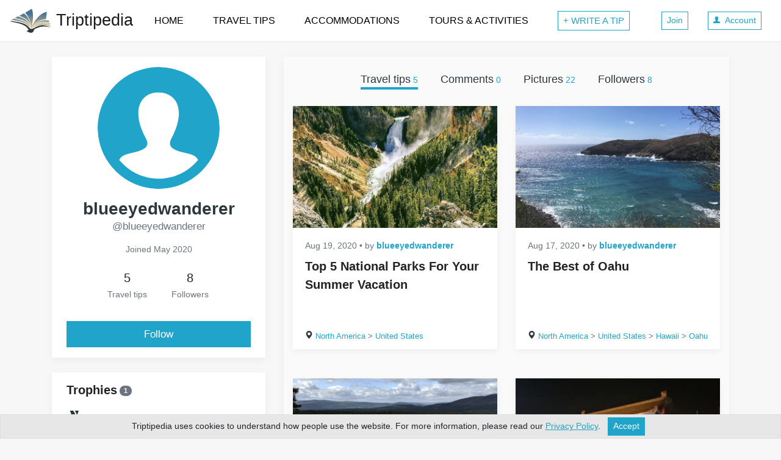

--- FILE ---
content_type: text/html; charset=utf-8
request_url: https://www.triptipedia.com/user/blueeyedwanderer
body_size: 41613
content:
<!DOCTYPE html>
<html lang="en">
  <head>
    <title>blueeyedwanderer (@blueeyedwanderer) | Triptipedia</title>
    <meta charset="utf-8">
    <style>:root{--breakpoint-xs:0;--breakpoint-sm:576px;--breakpoint-md:768px;--breakpoint-lg:992px;--breakpoint-xl:1200px;}*,::after,::before{box-sizing:border-box}html{font-family:sans-serif;line-height:1.15;-webkit-text-size-adjust:100%;-ms-text-size-adjust:100%;-ms-overflow-style:scrollbar;-webkit-tap-highlight-color:transparent}@-ms-viewport{width:device-width}article,aside,figcaption,figure,footer,header,hgroup,main,nav,section{display:block}body{margin:0;font-family:-apple-system,BlinkMacSystemFont,"Segoe UI",Roboto,"Helvetica Neue",Arial,sans-serif,"Apple Color Emoji","Segoe UI Emoji","Segoe UI Symbol","Noto Color Emoji";font-size:1rem;font-weight:400;line-height:1.5;color:#212529;text-align:left;background-color:#fff}[tabindex="-1"]:focus{outline:0 !important}hr{box-sizing:content-box;height:0;overflow:visible}h1,h2,h3,h4,h5,h6{margin-top:0;margin-bottom:.5rem}p{margin-top:0;margin-bottom:1rem}dl,ol,ul{margin-top:0;margin-bottom:1rem}ol ol,ol ul,ul ol,ul ul{margin-bottom:0}dt{font-weight:700}dd{margin-bottom:.5rem;margin-left:0}b,strong{font-weight:bolder}small{font-size:80%}a{color:#007bff;text-decoration:none;background-color:transparent;-webkit-text-decoration-skip:objects}a:hover{color:#0056b3;text-decoration:underline}a:not([href]):not([tabindex]){color:inherit;text-decoration:none}a:not([href]):not([tabindex]):focus,a:not([href]):not([tabindex]):hover{color:inherit;text-decoration:none}a:not([href]):not([tabindex]):focus{outline:0}img{vertical-align:middle;border-style:none}svg{overflow:hidden;vertical-align:middle}table{border-collapse:collapse}th{text-align:inherit}label{display:inline-block;margin-bottom:.5rem}button:focus{outline:1px dotted;outline:5px auto -webkit-focus-ring-color}button,input,optgroup,select,textarea{margin:0;font-family:inherit;font-size:inherit;line-height:inherit}button,input{overflow:visible}button,select{text-transform:none}[type=reset],[type=submit],button,html [type=button]{-webkit-appearance:button}[type=button]::-moz-focus-inner,[type=reset]::-moz-focus-inner,[type=submit]::-moz-focus-inner,button::-moz-focus-inner{padding:0;border-style:none}input[type=checkbox],input[type=radio]{box-sizing:border-box;padding:0}input[type=date],input[type=datetime-local],input[type=month],input[type=time]{-webkit-appearance:listbox}textarea{overflow:auto;resize:vertical}fieldset{min-width:0;padding:0;margin:0;border:0}legend{display:block;width:100%;max-width:100%;padding:0;margin-bottom:.5rem;font-size:1.5rem;line-height:inherit;color:inherit;white-space:normal}[type=number]::-webkit-inner-spin-button,[type=number]::-webkit-outer-spin-button{height:auto}::-webkit-file-upload-button{font:inherit;-webkit-appearance:button}[hidden]{display:none !important}.h1,.h2,.h3,.h4,.h5,.h6,h1,h2,h3,h4,h5,h6{margin-bottom:.5rem;font-weight:500;line-height:1.2;color:inherit}.h1,h1{font-size:2rem}.h2,h2{font-size:1.75rem}.h3,h3{font-size:1.5rem}.h4,h4{font-size:1.4rem}.h5,h5{font-size:1.25rem}.h6,h6{font-size:1rem}hr{margin-top:1rem;margin-bottom:1rem;border:0;border-top:1px solid rgba(0,0,0,.1)}.small,small{font-size:80%;font-weight:400}.list-unstyled{padding-left:0;list-style:none}.container{width:100%;padding-right:15px;padding-left:15px;margin-right:auto;margin-left:auto}@media(min-width:576px){.container{max-width:540px}}@media(min-width:768px){.container{max-width:720px}}@media(min-width:992px){.container{max-width:960px}}@media(min-width:1200px){.container{max-width:1140px}}.container-fluid{width:100%;padding-right:15px;padding-left:15px;margin-right:auto;margin-left:auto}.row{display:flex;flex-wrap:wrap;margin-right:-15px;margin-left:-15px}.no-gutters{margin-right:0;margin-left:0}.no-gutters>.col,.no-gutters>[class*=col-]{padding-right:0;padding-left:0}.col,.col-1,.col-10,.col-11,.col-12,.col-2,.col-3,.col-4,.col-5,.col-6,.col-7,.col-8,.col-9,.col-lg,.col-lg-1,.col-lg-10,.col-lg-11,.col-lg-12,.col-lg-2,.col-lg-3,.col-lg-4,.col-lg-5,.col-lg-6,.col-lg-7,.col-lg-8,.col-lg-9,.col-lg-auto,.col-md,.col-md-1,.col-md-10,.col-md-11,.col-md-12,.col-md-2,.col-md-3,.col-md-4,.col-md-5,.col-md-6,.col-md-7,.col-md-8,.col-md-9,.col-md-auto,.col-sm,.col-sm-1,.col-sm-10,.col-sm-11,.col-sm-12,.col-sm-2,.col-sm-3,.col-sm-4,.col-sm-5,.col-sm-6,.col-sm-7,.col-sm-8,.col-sm-9,.col-sm-auto,.col-xl,.col-xl-1,.col-xl-10,.col-xl-11,.col-xl-12,.col-xl-2,.col-xl-3,.col-xl-4,.col-xl-5,.col-xl-6,.col-xl-7,.col-xl-8,.col-xl-9,.col-xl-auto{position:relative;width:100%;min-height:1px;padding-right:15px;padding-left:15px}.col{flex-basis:0;flex-grow:1;max-width:100%}.col-1{flex:0 0 8.333333%;max-width:8.333333%}.col-2{flex:0 0 16.666667%;max-width:16.666667%}.col-3{flex:0 0 25%;max-width:25%}.col-4{flex:0 0 33.333333%;max-width:33.333333%}.col-5{flex:0 0 41.666667%;max-width:41.666667%}.col-6{flex:0 0 50%;max-width:50%}.col-7{flex:0 0 58.333333%;max-width:58.333333%}.col-8{flex:0 0 66.666667%;max-width:66.666667%}.col-9{flex:0 0 75%;max-width:75%}.col-10{flex:0 0 83.333333%;max-width:83.333333%}.col-11{flex:0 0 91.666667%;max-width:91.666667%}.col-12{flex:0 0 100%;max-width:100%}.order-first{order:-1}.order-last{order:13}.order-0{order:0}.order-1{order:1}.order-2{order:2}.order-3{order:3}.order-4{order:4}.order-5{order:5}.order-6{order:6}.order-7{order:7}.order-8{order:8}.order-9{order:9}.order-10{order:10}.order-11{order:11}.order-12{order:12}.offset-1{margin-left:8.333333%}.offset-2{margin-left:16.666667%}.offset-3{margin-left:25%}.offset-4{margin-left:33.333333%}.offset-5{margin-left:41.666667%}.offset-6{margin-left:50%}.offset-7{margin-left:58.333333%}.offset-8{margin-left:66.666667%}.offset-9{margin-left:75%}.offset-10{margin-left:83.333333%}.offset-11{margin-left:91.666667%}@media(min-width:576px){.col-sm{flex-basis:0;flex-grow:1;max-width:100%}.col-sm-auto{flex:0 0 auto;width:auto;max-width:none}.col-sm-1{flex:0 0 8.333333%;max-width:8.333333%}.col-sm-2{flex:0 0 16.666667%;max-width:16.666667%}.col-sm-3{flex:0 0 25%;max-width:25%}.col-sm-4{flex:0 0 33.333333%;max-width:33.333333%}.col-sm-5{flex:0 0 41.666667%;max-width:41.666667%}.col-sm-6{flex:0 0 50%;max-width:50%}.col-sm-7{flex:0 0 58.333333%;max-width:58.333333%}.col-sm-8{flex:0 0 66.666667%;max-width:66.666667%}.col-sm-9{flex:0 0 75%;max-width:75%}.col-sm-10{flex:0 0 83.333333%;max-width:83.333333%}.col-sm-11{flex:0 0 91.666667%;max-width:91.666667%}.col-sm-12{flex:0 0 100%;max-width:100%}.order-sm-first{order:-1}.order-sm-last{order:13}.order-sm-0{order:0}.order-sm-1{order:1}.order-sm-2{order:2}.order-sm-3{order:3}.order-sm-4{order:4}.order-sm-5{order:5}.order-sm-6{order:6}.order-sm-7{order:7}.order-sm-8{order:8}.order-sm-9{order:9}.order-sm-10{order:10}.order-sm-11{order:11}.order-sm-12{order:12}.offset-sm-0{margin-left:0}.offset-sm-1{margin-left:8.333333%}.offset-sm-2{margin-left:16.666667%}.offset-sm-3{margin-left:25%}.offset-sm-4{margin-left:33.333333%}.offset-sm-5{margin-left:41.666667%}.offset-sm-6{margin-left:50%}.offset-sm-7{margin-left:58.333333%}.offset-sm-8{margin-left:66.666667%}.offset-sm-9{margin-left:75%}.offset-sm-10{margin-left:83.333333%}.offset-sm-11{margin-left:91.666667%}}@media(min-width:768px){.col-md{flex-basis:0;flex-grow:1;max-width:100%}.col-md-auto{flex:0 0 auto;width:auto;max-width:none}.col-md-1{flex:0 0 8.333333%;max-width:8.333333%}.col-md-2{flex:0 0 16.666667%;max-width:16.666667%}.col-md-3{flex:0 0 25%;max-width:25%}.col-md-4{flex:0 0 33.333333%;max-width:33.333333%}.col-md-5{flex:0 0 41.666667%;max-width:41.666667%}.col-md-6{flex:0 0 50%;max-width:50%}.col-md-7{flex:0 0 58.333333%;max-width:58.333333%}.col-md-8{flex:0 0 66.666667%;max-width:66.666667%}.col-md-9{flex:0 0 75%;max-width:75%}.col-md-10{flex:0 0 83.333333%;max-width:83.333333%}.col-md-11{flex:0 0 91.666667%;max-width:91.666667%}.col-md-12{flex:0 0 100%;max-width:100%}.order-md-first{order:-1}.order-md-last{order:13}.order-md-0{order:0}.order-md-1{order:1}.order-md-2{order:2}.order-md-3{order:3}.order-md-4{order:4}.order-md-5{order:5}.order-md-6{order:6}.order-md-7{order:7}.order-md-8{order:8}.order-md-9{order:9}.order-md-10{order:10}.order-md-11{order:11}.order-md-12{order:12}.offset-md-0{margin-left:0}.offset-md-1{margin-left:8.333333%}.offset-md-2{margin-left:16.666667%}.offset-md-3{margin-left:25%}.offset-md-4{margin-left:33.333333%}.offset-md-5{margin-left:41.666667%}.offset-md-6{margin-left:50%}.offset-md-7{margin-left:58.333333%}.offset-md-8{margin-left:66.666667%}.offset-md-9{margin-left:75%}.offset-md-10{margin-left:83.333333%}.offset-md-11{margin-left:91.666667%}}@media(min-width:992px){.col-lg{flex-basis:0;flex-grow:1;max-width:100%}.col-lg-auto{flex:0 0 auto;width:auto;max-width:none}.col-lg-1{flex:0 0 8.333333%;max-width:8.333333%}.col-lg-2{flex:0 0 16.666667%;max-width:16.666667%}.col-lg-3{flex:0 0 25%;max-width:25%}.col-lg-4{flex:0 0 33.333333%;max-width:33.333333%}.col-lg-5{flex:0 0 41.666667%;max-width:41.666667%}.col-lg-6{flex:0 0 50%;max-width:50%}.col-lg-7{flex:0 0 58.333333%;max-width:58.333333%}.col-lg-8{flex:0 0 66.666667%;max-width:66.666667%}.col-lg-9{flex:0 0 75%;max-width:75%}.col-lg-10{flex:0 0 83.333333%;max-width:83.333333%}.col-lg-11{flex:0 0 91.666667%;max-width:91.666667%}.col-lg-12{flex:0 0 100%;max-width:100%}.order-lg-first{order:-1}.order-lg-last{order:13}.order-lg-0{order:0}.order-lg-1{order:1}.order-lg-2{order:2}.order-lg-3{order:3}.order-lg-4{order:4}.order-lg-5{order:5}.order-lg-6{order:6}.order-lg-7{order:7}.order-lg-8{order:8}.order-lg-9{order:9}.order-lg-10{order:10}.order-lg-11{order:11}.order-lg-12{order:12}.offset-lg-0{margin-left:0}.offset-lg-1{margin-left:8.333333%}.offset-lg-2{margin-left:16.666667%}.offset-lg-3{margin-left:25%}.offset-lg-4{margin-left:33.333333%}.offset-lg-5{margin-left:41.666667%}.offset-lg-6{margin-left:50%}.offset-lg-7{margin-left:58.333333%}.offset-lg-8{margin-left:66.666667%}.offset-lg-9{margin-left:75%}.offset-lg-10{margin-left:83.333333%}.offset-lg-11{margin-left:91.666667%}}@media(min-width:1200px){.col-xl{flex-basis:0;flex-grow:1;max-width:100%}.col-xl-auto{flex:0 0 auto;width:auto;max-width:none}.col-xl-1{flex:0 0 8.333333%;max-width:8.333333%}.col-xl-2{flex:0 0 16.666667%;max-width:16.666667%}.col-xl-3{flex:0 0 25%;max-width:25%}.col-xl-4{flex:0 0 33.333333%;max-width:33.333333%}.col-xl-5{flex:0 0 41.666667%;max-width:41.666667%}.col-xl-6{flex:0 0 50%;max-width:50%}.col-xl-7{flex:0 0 58.333333%;max-width:58.333333%}.col-xl-8{flex:0 0 66.666667%;max-width:66.666667%}.col-xl-9{flex:0 0 75%;max-width:75%}.col-xl-10{flex:0 0 83.333333%;max-width:83.333333%}.col-xl-11{flex:0 0 91.666667%;max-width:91.666667%}.col-xl-12{flex:0 0 100%;max-width:100%}.order-xl-first{order:-1}.order-xl-last{order:13}.order-xl-0{order:0}.order-xl-1{order:1}.order-xl-2{order:2}.order-xl-3{order:3}.order-xl-4{order:4}.order-xl-5{order:5}.order-xl-6{order:6}.order-xl-7{order:7}.order-xl-8{order:8}.order-xl-9{order:9}.order-xl-10{order:10}.order-xl-11{order:11}.order-xl-12{order:12}.offset-xl-0{margin-left:0}.offset-xl-1{margin-left:8.333333%}.offset-xl-2{margin-left:16.666667%}.offset-xl-3{margin-left:25%}.offset-xl-4{margin-left:33.333333%}.offset-xl-5{margin-left:41.666667%}.offset-xl-6{margin-left:50%}.offset-xl-7{margin-left:58.333333%}.offset-xl-8{margin-left:66.666667%}.offset-xl-9{margin-left:75%}.offset-xl-10{margin-left:83.333333%}.offset-xl-11{margin-left:91.666667%}}.table{width:100%;margin-bottom:1rem;background-color:transparent}.table td,.table th{padding:.75rem;vertical-align:top;border-top:1px solid #dee2e6}.table thead th{vertical-align:bottom;border-bottom:2px solid #dee2e6}.table tbody+tbody{border-top:2px solid #dee2e6}.table .table{background-color:#fff}.table-sm td,.table-sm th{padding:.3rem}.table-bordered{border:1px solid #dee2e6}.table-bordered td,.table-bordered th{border:1px solid #dee2e6}.table-bordered thead td,.table-bordered thead th{border-bottom-width:2px}.table-striped tbody tr:nth-of-type(odd){background-color:rgba(0,0,0,.05)}.table-hover tbody tr:hover{background-color:rgba(0,0,0,.075)}@media(max-width:575.98px){.table-responsive-sm{display:block;width:100%;overflow-x:auto;-webkit-overflow-scrolling:touch;-ms-overflow-style:-ms-autohiding-scrollbar}.table-responsive-sm>.table-bordered{border:0}}@media(max-width:767.98px){.table-responsive-md{display:block;width:100%;overflow-x:auto;-webkit-overflow-scrolling:touch;-ms-overflow-style:-ms-autohiding-scrollbar}.table-responsive-md>.table-bordered{border:0}}@media(max-width:991.98px){.table-responsive-lg{display:block;width:100%;overflow-x:auto;-webkit-overflow-scrolling:touch;-ms-overflow-style:-ms-autohiding-scrollbar}.table-responsive-lg>.table-bordered{border:0}}@media(max-width:1199.98px){.table-responsive-xl{display:block;width:100%;overflow-x:auto;-webkit-overflow-scrolling:touch;-ms-overflow-style:-ms-autohiding-scrollbar}.table-responsive-xl>.table-bordered{border:0}}.table-responsive{display:block;width:100%;overflow-x:auto;-webkit-overflow-scrolling:touch;-ms-overflow-style:-ms-autohiding-scrollbar}.table-responsive>.table-bordered{border:0}.form-control{display:block;width:100%;height:calc(2.25rem + 2px);padding:.375rem .75rem;font-size:1rem;line-height:1.5;color:#495057;background-color:#fff;background-clip:padding-box;border:1px solid #ced4da;border-radius:.25rem;transition:border-color .15s ease-in-out,box-shadow .15s ease-in-out}@media screen and (prefers-reduced-motion:reduce){.form-control{transition:none}}.form-control::-ms-expand{background-color:transparent;border:0}.form-control:focus{color:#495057;background-color:#fff;border-color:#80bdff;outline:0;box-shadow:0 0 0 .2rem rgba(0,123,255,.25)}.form-control::placeholder{color:#6c757d;opacity:1}.form-control:disabled,.form-control[readonly]{background-color:#e9ecef;opacity:1}select.form-control:focus::-ms-value{color:#495057;background-color:#fff}.form-control-file,.form-control-range{display:block;width:100%}.col-form-label{padding-top:calc(.375rem + 1px);padding-bottom:calc(.375rem + 1px);margin-bottom:0;font-size:inherit;line-height:1.5}.col-form-label-lg{padding-top:calc(.5rem + 1px);padding-bottom:calc(.5rem + 1px);font-size:1.25rem;line-height:1.5}.col-form-label-sm{padding-top:calc(.25rem + 1px);padding-bottom:calc(.25rem + 1px);font-size:.875rem;line-height:1.5}.form-control-plaintext{display:block;width:100%;padding-top:.375rem;padding-bottom:.375rem;margin-bottom:0;line-height:1.5;color:#212529;background-color:transparent;border:solid transparent;border-width:1px 0}.form-control-plaintext.form-control-lg,.form-control-plaintext.form-control-sm{padding-right:0;padding-left:0}.form-control-sm{height:calc(1.8125rem + 2px);padding:.25rem .5rem;font-size:.875rem;line-height:1.5;border-radius:.2rem}.form-control-lg{height:calc(2.875rem + 2px);padding:.5rem 1rem;font-size:1.25rem;line-height:1.5;border-radius:.3rem}select.form-control[multiple],select.form-control[size]{height:auto}textarea.form-control{height:auto}.form-group{margin-bottom:1rem}.form-text{display:block;margin-top:.25rem}.form-row{display:flex;flex-wrap:wrap;margin-right:-5px;margin-left:-5px}.form-row>.col,.form-row>[class*=col-]{padding-right:5px;padding-left:5px}.form-check{position:relative;display:block;padding-left:1.25rem}.form-check-input{position:absolute;margin-top:.3rem;margin-left:-1.25rem}.form-check-input:disabled~.form-check-label{color:#6c757d}.form-check-label{margin-bottom:0}.form-check-inline{display:inline-flex;align-items:center;padding-left:0;margin-right:.75rem}.form-check-inline .form-check-input{position:static;margin-top:0;margin-right:.3125rem;margin-left:0}.form-control.is-valid,.was-validated .custom-select:valid,.was-validated .form-control:valid{border-color:#28a745}.custom-select.is-valid:focus,.form-control.is-valid:focus,.was-validated .custom-select:valid:focus,.was-validated .form-control:valid:focus{border-color:#28a745;box-shadow:0 0 0 .2rem rgba(40,167,69,.25)}.custom-select.is-valid~.valid-feedback,.custom-select.is-valid~.valid-tooltip,.form-control.is-valid~.valid-feedback,.form-control.is-valid~.valid-tooltip,.was-validated .custom-select:valid~.valid-feedback,.was-validated .custom-select:valid~.valid-tooltip,.was-validated .form-control:valid~.valid-feedback,.was-validated .form-control:valid~.valid-tooltip{display:block}.form-control-file.is-valid~.valid-feedback,.form-control-file.is-valid~.valid-tooltip,.was-validated .form-control-file:valid~.valid-feedback,.was-validated .form-control-file:valid~.valid-tooltip{display:block}.form-check-input.is-valid~.form-check-label,.was-validated .form-check-input:valid~.form-check-label{color:#28a745}.form-check-input.is-valid~.valid-feedback,.form-check-input.is-valid~.valid-tooltip,.was-validated .form-check-input:valid~.valid-feedback,.was-validated .form-check-input:valid~.valid-tooltip{display:block}.custom-control-input.is-valid~.custom-control-label,.was-validated .custom-control-input:valid~.custom-control-label{color:#28a745}.custom-control-input.is-valid~.custom-control-label::before,.was-validated .custom-control-input:valid~.custom-control-label::before{background-color:#71dd8a}.custom-control-input.is-valid~.valid-feedback,.custom-control-input.is-valid~.valid-tooltip,.was-validated .custom-control-input:valid~.valid-feedback,.was-validated .custom-control-input:valid~.valid-tooltip{display:block}.custom-control-input.is-valid:checked~.custom-control-label::before,.was-validated .custom-control-input:valid:checked~.custom-control-label::before{background-color:#34ce57}.custom-control-input.is-valid:focus~.custom-control-label::before,.was-validated .custom-control-input:valid:focus~.custom-control-label::before{box-shadow:0 0 0 1px #fff,0 0 0 .2rem rgba(40,167,69,.25)}.custom-file-input.is-valid~.custom-file-label,.was-validated .custom-file-input:valid~.custom-file-label{border-color:#28a745}.custom-file-input.is-valid~.custom-file-label::after,.was-validated .custom-file-input:valid~.custom-file-label::after{border-color:inherit}.custom-file-input.is-valid~.valid-feedback,.custom-file-input.is-valid~.valid-tooltip,.was-validated .custom-file-input:valid~.valid-feedback,.was-validated .custom-file-input:valid~.valid-tooltip{display:block}.custom-file-input.is-valid:focus~.custom-file-label,.was-validated .custom-file-input:valid:focus~.custom-file-label{box-shadow:0 0 0 .2rem rgba(40,167,69,.25)}.invalid-feedback{display:none;width:100%;margin-top:.25rem;font-size:80%;color:#dc3545}.custom-select.is-invalid,.form-control.is-invalid,.was-validated .custom-select:invalid,.was-validated .form-control:invalid{border-color:#dc3545}.custom-select.is-invalid:focus,.form-control.is-invalid:focus,.was-validated .custom-select:invalid:focus,.was-validated .form-control:invalid:focus{border-color:#dc3545;box-shadow:0 0 0 .2rem rgba(220,53,69,.25)}.custom-select.is-invalid~.invalid-feedback,.custom-select.is-invalid~.invalid-tooltip,.form-control.is-invalid~.invalid-feedback,.form-control.is-invalid~.invalid-tooltip,.was-validated .custom-select:invalid~.invalid-feedback,.was-validated .custom-select:invalid~.invalid-tooltip,.was-validated .form-control:invalid~.invalid-feedback,.was-validated .form-control:invalid~.invalid-tooltip{display:block}.form-control-file.is-invalid~.invalid-feedback,.form-control-file.is-invalid~.invalid-tooltip,.was-validated .form-control-file:invalid~.invalid-feedback,.was-validated .form-control-file:invalid~.invalid-tooltip{display:block}.form-check-input.is-invalid~.form-check-label,.was-validated .form-check-input:invalid~.form-check-label{color:#dc3545}.form-check-input.is-invalid~.invalid-feedback,.form-check-input.is-invalid~.invalid-tooltip,.was-validated .form-check-input:invalid~.invalid-feedback,.was-validated .form-check-input:invalid~.invalid-tooltip{display:block}.custom-control-input.is-invalid~.custom-control-label,.was-validated .custom-control-input:invalid~.custom-control-label{color:#dc3545}.custom-control-input.is-invalid~.custom-control-label::before,.was-validated .custom-control-input:invalid~.custom-control-label::before{background-color:#efa2a9}.custom-control-input.is-invalid~.invalid-feedback,.custom-control-input.is-invalid~.invalid-tooltip,.was-validated .custom-control-input:invalid~.invalid-feedback,.was-validated .custom-control-input:invalid~.invalid-tooltip{display:block}.custom-control-input.is-invalid:checked~.custom-control-label::before,.was-validated .custom-control-input:invalid:checked~.custom-control-label::before{background-color:#e4606d}.custom-control-input.is-invalid:focus~.custom-control-label::before,.was-validated .custom-control-input:invalid:focus~.custom-control-label::before{box-shadow:0 0 0 1px #fff,0 0 0 .2rem rgba(220,53,69,.25)}.custom-file-input.is-invalid~.custom-file-label,.was-validated .custom-file-input:invalid~.custom-file-label{border-color:#dc3545}.custom-file-input.is-invalid~.custom-file-label::after,.was-validated .custom-file-input:invalid~.custom-file-label::after{border-color:inherit}.custom-file-input.is-invalid~.invalid-feedback,.custom-file-input.is-invalid~.invalid-tooltip,.was-validated .custom-file-input:invalid~.invalid-feedback,.was-validated .custom-file-input:invalid~.invalid-tooltip{display:block}.custom-file-input.is-invalid:focus~.custom-file-label,.was-validated .custom-file-input:invalid:focus~.custom-file-label{box-shadow:0 0 0 .2rem rgba(220,53,69,.25)}.form-inline{display:flex;flex-flow:row wrap;align-items:center}.form-inline .form-check{width:100%}@media(min-width:576px){.form-inline label{display:flex;align-items:center;justify-content:center;margin-bottom:0}.form-inline .form-group{display:flex;flex:0 0 auto;flex-flow:row wrap;align-items:center;margin-bottom:0}.form-inline .form-control{display:inline-block;width:auto;vertical-align:middle}.form-inline .form-control-plaintext{display:inline-block}.form-inline .custom-select,.form-inline .input-group{width:auto}.form-inline .form-check{display:flex;align-items:center;justify-content:center;width:auto;padding-left:0}.form-inline .form-check-input{position:relative;margin-top:0;margin-right:.25rem;margin-left:0}.form-inline .custom-control{align-items:center;justify-content:center}.form-inline .custom-control-label{margin-bottom:0}}.input-group{position:relative;display:flex;flex-wrap:wrap;align-items:stretch;width:100%}.input-group>.custom-file,.input-group>.custom-select,.input-group>.form-control{position:relative;flex:1 1 auto;width:1%;margin-bottom:0}.input-group>.custom-file+.custom-file,.input-group>.custom-file+.custom-select,.input-group>.custom-file+.form-control,.input-group>.custom-select+.custom-file,.input-group>.custom-select+.custom-select,.input-group>.custom-select+.form-control,.input-group>.form-control+.custom-file,.input-group>.form-control+.custom-select,.input-group>.form-control+.form-control{margin-left:-1px}.input-group>.custom-file .custom-file-input:focus~.custom-file-label,.input-group>.custom-select:focus,.input-group>.form-control:focus{z-index:3}.input-group>.custom-file .custom-file-input:focus{z-index:4}.input-group>.custom-select:not(:last-child),.input-group>.form-control:not(:last-child){border-top-right-radius:0;border-bottom-right-radius:0}.input-group>.custom-select:not(:first-child),.input-group>.form-control:not(:first-child){border-top-left-radius:0;border-bottom-left-radius:0}.input-group>.custom-file{display:flex;align-items:center}.input-group>.custom-file:not(:last-child) .custom-file-label,.input-group>.custom-file:not(:last-child) .custom-file-label::after{border-top-right-radius:0;border-bottom-right-radius:0}.input-group>.custom-file:not(:first-child) .custom-file-label{border-top-left-radius:0;border-bottom-left-radius:0}.input-group-append,.input-group-prepend{display:flex}.input-group-append .btn,.input-group-prepend .btn{position:relative;z-index:2}.input-group-append .btn+.btn,.input-group-append .btn+.input-group-text,.input-group-append .input-group-text+.btn,.input-group-append .input-group-text+.input-group-text,.input-group-prepend .btn+.btn,.input-group-prepend .btn+.input-group-text,.input-group-prepend .input-group-text+.btn,.input-group-prepend .input-group-text+.input-group-text{margin-left:-1px}.input-group-prepend{margin-right:-1px}.input-group-append{margin-left:-1px}.input-group-text{display:flex;align-items:center;padding:.375rem .75rem;margin-bottom:0;font-size:1rem;font-weight:400;line-height:1.5;color:#495057;text-align:center;white-space:nowrap;background-color:#e9ecef;border:1px solid #ced4da;border-radius:.25rem}.input-group-text input[type=checkbox],.input-group-text input[type=radio]{margin-top:0}.input-group-lg>.form-control,.input-group-lg>.input-group-append>.btn,.input-group-lg>.input-group-append>.input-group-text,.input-group-lg>.input-group-prepend>.btn,.input-group-lg>.input-group-prepend>.input-group-text{height:calc(2.875rem + 2px);padding:.5rem 1rem;font-size:1.25rem;line-height:1.5;border-radius:.3rem}.input-group-sm>.form-control,.input-group-sm>.input-group-append>.btn,.input-group-sm>.input-group-append>.input-group-text,.input-group-sm>.input-group-prepend>.btn,.input-group-sm>.input-group-prepend>.input-group-text{height:calc(1.8125rem + 2px);padding:.25rem .5rem;font-size:.875rem;line-height:1.5;border-radius:.2rem}.input-group>.input-group-append:last-child>.btn:not(:last-child):not(.dropdown-toggle),.input-group>.input-group-append:last-child>.input-group-text:not(:last-child),.input-group>.input-group-append:not(:last-child)>.btn,.input-group>.input-group-append:not(:last-child)>.input-group-text,.input-group>.input-group-prepend>.btn,.input-group>.input-group-prepend>.input-group-text{border-top-right-radius:0;border-bottom-right-radius:0}.input-group>.input-group-append>.btn,.input-group>.input-group-append>.input-group-text,.input-group>.input-group-prepend:first-child>.btn:not(:first-child),.input-group>.input-group-prepend:first-child>.input-group-text:not(:first-child),.input-group>.input-group-prepend:not(:first-child)>.btn,.input-group>.input-group-prepend:not(:first-child)>.input-group-text{border-top-left-radius:0;border-bottom-left-radius:0}.nav{display:flex;flex-wrap:wrap;padding-left:0;margin-bottom:0;list-style:none}.nav-justified .nav-item{flex-basis:0;flex-grow:1;text-align:center}.tab-content>.tab-pane{display:none}.tab-content>.active{display:block}.navbar{position:relative;display:flex;flex-wrap:wrap;align-items:center;justify-content:space-between;padding:.5rem 1rem}.navbar>.container,.navbar>.container-fluid{display:flex;flex-wrap:wrap;align-items:center;justify-content:space-between}.navbar-brand{display:inline-block;padding-top:.3125rem;padding-bottom:.3125rem;font-size:1.25rem;line-height:inherit;white-space:nowrap}.navbar-brand:focus,.navbar-brand:hover{text-decoration:none}.navbar-nav{display:flex;flex-direction:column;padding-left:0;margin-bottom:0;list-style:none}.navbar-nav .dropdown-menu{position:static;float:none}.navbar-text{display:inline-block;padding-top:.5rem;padding-bottom:.5rem}.navbar-collapse{flex-basis:100%;flex-grow:1;align-items:center}.navbar-toggler{padding:.25rem .75rem;font-size:1.25rem;line-height:1;background-color:transparent;border:1px solid transparent;border-radius:.25rem}.navbar-toggler:focus,.navbar-toggler:hover{text-decoration:none}.navbar-toggler:not(:disabled):not(.disabled){cursor:pointer}.navbar-toggler-icon{display:inline-block;width:1.5em;height:1.5em;vertical-align:middle;content:"";background:no-repeat center center;background-size:100% 100%}@media(max-width:575.98px){.navbar-expand-sm>.container,.navbar-expand-sm>.container-fluid{padding-right:0;padding-left:0}}@media(min-width:576px){.navbar-expand-sm{flex-flow:row nowrap;justify-content:flex-start}.navbar-expand-sm .navbar-nav{flex-direction:row}.navbar-expand-sm .navbar-nav .dropdown-menu{position:absolute}.navbar-expand-sm>.container,.navbar-expand-sm>.container-fluid{flex-wrap:nowrap}.navbar-expand-sm .navbar-collapse{display:flex !important;flex-basis:auto}.navbar-expand-sm .navbar-toggler{display:none}}@media(max-width:767.98px){.navbar-expand-md>.container,.navbar-expand-md>.container-fluid{padding-right:0;padding-left:0}}@media(min-width:768px){.navbar-expand-md{flex-flow:row nowrap;justify-content:flex-start}.navbar-expand-md .navbar-nav{flex-direction:row}.navbar-expand-md .navbar-nav .dropdown-menu{position:absolute}.navbar-expand-md>.container,.navbar-expand-md>.container-fluid{flex-wrap:nowrap}.navbar-expand-md .navbar-collapse{display:flex !important;flex-basis:auto}.navbar-expand-md .navbar-toggler{display:none}}@media(max-width:991.98px){.navbar-expand-lg>.container,.navbar-expand-lg>.container-fluid{padding-right:0;padding-left:0}}@media(min-width:992px){.navbar-expand-lg{flex-flow:row nowrap;justify-content:flex-start}.navbar-expand-lg .navbar-nav{flex-direction:row}.navbar-expand-lg .navbar-nav .dropdown-menu{position:absolute}.navbar-expand-lg>.container,.navbar-expand-lg>.container-fluid{flex-wrap:nowrap}.navbar-expand-lg .navbar-collapse{display:flex !important;flex-basis:auto}.navbar-expand-lg .navbar-toggler{display:none}}@media(max-width:1199.98px){.navbar-expand-xl>.container,.navbar-expand-xl>.container-fluid{padding-right:0;padding-left:0}}@media(min-width:1200px){.navbar-expand-xl{flex-flow:row nowrap;justify-content:flex-start}.navbar-expand-xl .navbar-nav{flex-direction:row}.navbar-expand-xl .navbar-nav .dropdown-menu{position:absolute}.navbar-expand-xl>.container,.navbar-expand-xl>.container-fluid{flex-wrap:nowrap}.navbar-expand-xl .navbar-collapse{display:flex !important;flex-basis:auto}.navbar-expand-xl .navbar-toggler{display:none}}.navbar-expand{flex-flow:row nowrap;justify-content:flex-start}.navbar-expand>.container,.navbar-expand>.container-fluid{padding-right:0;padding-left:0}.navbar-expand .navbar-nav{flex-direction:row}.navbar-expand .navbar-nav .dropdown-menu{position:absolute}.navbar-expand>.container,.navbar-expand>.container-fluid{flex-wrap:nowrap}.navbar-expand .navbar-collapse{display:flex !important;flex-basis:auto}.navbar-expand .navbar-toggler{display:none}.navbar-light .navbar-brand{color:rgba(0,0,0,.9)}.navbar-light .navbar-brand:focus,.navbar-light .navbar-brand:hover{color:rgba(0,0,0,.9)}.navbar-light .navbar-nav .active>.nav-link,.navbar-light .navbar-nav .nav-link.active,.navbar-light .navbar-nav .nav-link.show,.navbar-light .navbar-nav .show>.nav-link{color:rgba(0,0,0,.9)}.navbar-light .navbar-toggler{color:rgba(0,0,0,.5);border-color:rgba(0,0,0,.1)}.navbar-light .navbar-toggler-icon{background-image:url("data:image/svg+xml;charset=utf8,%3Csvg viewBox='0 0 30 30' xmlns='http://www.w3.org/2000/svg'%3E%3Cpath stroke='rgba(0, 0, 0, 0.5)' stroke-width='2' stroke-linecap='round' stroke-miterlimit='10' d='M4 7h22M4 15h22M4 23h22'/%3E%3C/svg%3E")}.navbar-light .navbar-text{color:rgba(0,0,0,.5)}.navbar-light .navbar-text a{color:rgba(0,0,0,.9)}.navbar-light .navbar-text a:focus,.navbar-light .navbar-text a:hover{color:rgba(0,0,0,.9)}.navbar-dark .navbar-brand{color:#fff}.navbar-dark .navbar-brand:focus,.navbar-dark .navbar-brand:hover{color:#fff}.navbar-dark .navbar-nav .nav-link{color:rgba(255,255,255,.5)}.navbar-dark .navbar-nav .nav-link:focus,.navbar-dark .navbar-nav .nav-link:hover{color:rgba(255,255,255,.75)}.navbar-dark .navbar-nav .nav-link.disabled{color:rgba(255,255,255,.25)}.navbar-dark .navbar-nav .active>.nav-link,.navbar-dark .navbar-nav .nav-link.active,.navbar-dark .navbar-nav .nav-link.show,.navbar-dark .navbar-nav .show>.nav-link{color:#fff}.navbar-dark .navbar-toggler{color:rgba(255,255,255,.5);border-color:rgba(255,255,255,.1)}.navbar-dark .navbar-toggler-icon{background-image:url("data:image/svg+xml;charset=utf8,%3Csvg viewBox='0 0 30 30' xmlns='http://www.w3.org/2000/svg'%3E%3Cpath stroke='rgba(255, 255, 255, 0.5)' stroke-width='2' stroke-linecap='round' stroke-miterlimit='10' d='M4 7h22M4 15h22M4 23h22'/%3E%3C/svg%3E")}.navbar-dark .navbar-text{color:rgba(255,255,255,.5)}.navbar-dark .navbar-text a{color:#fff}.navbar-dark .navbar-text a:focus,.navbar-dark .navbar-text a:hover{color:#fff}.card{position:relative;display:flex;flex-direction:column;min-width:0;word-wrap:break-word;background-color:#fff;background-clip:border-box;}.card>hr{margin-right:0;margin-left:0}.card>.list-group:first-child .list-group-item:first-child{border-top-left-radius:.25rem;border-top-right-radius:.25rem}.card>.list-group:last-child .list-group-item:last-child{border-bottom-right-radius:.25rem;border-bottom-left-radius:.25rem}.card-body{flex:1 1 auto;padding:1.25rem}.card-title{margin-bottom:.75rem}.card-text:last-child{margin-bottom:0}.card-link:hover{text-decoration:none}.card-link+.card-link{margin-left:1.25rem}.card-header{padding:.75rem 1.25rem;margin-bottom:0;background-color:rgba(0,0,0,.03);border-bottom:1px solid rgba(0,0,0,.125)}.card-header:first-child{border-radius:calc(.25rem - 1px) calc(.25rem - 1px) 0 0}.card-header+.list-group .list-group-item:first-child{border-top:0}.card-footer{padding:.75rem 1.25rem;background-color:rgba(0,0,0,.03);border-top:1px solid rgba(0,0,0,.125)}.card-footer:last-child{border-radius:0 0 calc(.25rem - 1px) calc(.25rem - 1px)}.badge{display:inline-block;padding:.25em .4em;font-size:75%;font-weight:700;line-height:1;text-align:center;white-space:nowrap;vertical-align:baseline;border-radius:.25rem}.badge:empty{display:none}.badge-pill{padding-right:.6em;padding-left:.6em;border-radius:10rem}.badge-primary{color:#fff;background-color:#007bff}.badge-primary[href]:focus,.badge-primary[href]:hover{color:#fff;text-decoration:none;background-color:#0062cc}.badge-secondary{color:#fff;background-color:#6c757d}.badge-secondary[href]:focus,.badge-secondary[href]:hover{color:#fff;text-decoration:none;background-color:#545b62}.badge-success{color:#fff;background-color:#28a745}.badge-success[href]:focus,.badge-success[href]:hover{color:#fff;text-decoration:none;background-color:#1e7e34}.badge-info{color:#fff;background-color:#17a2b8}.badge-info[href]:focus,.badge-info[href]:hover{color:#fff;text-decoration:none;background-color:#117a8b}.badge-warning{color:#212529;background-color:#ffc107}.badge-warning[href]:focus,.badge-warning[href]:hover{color:#212529;text-decoration:none;background-color:#d39e00}.badge-danger{color:#fff;background-color:#dc3545}.badge-danger[href]:focus,.badge-danger[href]:hover{color:#fff;text-decoration:none;background-color:#bd2130}.badge-light{color:#212529;background-color:#f8f9fa}.badge-light[href]:focus,.badge-light[href]:hover{color:#212529;text-decoration:none;background-color:#dae0e5}.badge-dark{color:#fff;background-color:#343a40}.badge-dark[href]:focus,.badge-dark[href]:hover{color:#fff;text-decoration:none;background-color:#1d2124}.alert{position:relative;padding:.75rem 1.25rem;margin-bottom:1rem;border:1px solid transparent;border-radius:.25rem}.alert-heading{color:inherit}.alert-link{font-weight:700}.alert-primary{color:#004085;background-color:#cce5ff;border-color:#b8daff}.alert-primary hr{border-top-color:#9fcdff}.alert-primary .alert-link{color:#002752}.alert-secondary{color:#383d41;background-color:#e2e3e5;border-color:#d6d8db}.alert-secondary hr{border-top-color:#c8cbcf}.alert-secondary .alert-link{color:#202326}.alert-success{color:#155724;background-color:#d4edda;border-color:#c3e6cb}.alert-success hr{border-top-color:#b1dfbb}.alert-success .alert-link{color:#0b2e13}.alert-info{color:#0c5460;background-color:#d1ecf1;border-color:#bee5eb}.alert-info hr{border-top-color:#abdde5}.alert-info .alert-link{color:#062c33}.alert-warning{color:#856404;background-color:#fff3cd;border-color:#ffeeba}.alert-warning hr{border-top-color:#ffe8a1}.alert-warning .alert-link{color:#533f03}.alert-danger{color:#721c24;background-color:#f8d7da;border-color:#f5c6cb}.alert-danger hr{border-top-color:#f1b0b7}.alert-danger .alert-link{color:#491217}.align-baseline{vertical-align:baseline !important}.align-top{vertical-align:top !important}.align-middle{vertical-align:middle !important}.align-bottom{vertical-align:bottom !important}.align-text-bottom{vertical-align:text-bottom !important}.align-text-top{vertical-align:text-top !important}.bg-primary{background-color:#007bff !important}a.bg-primary:focus,a.bg-primary:hover,button.bg-primary:focus,button.bg-primary:hover{background-color:#0062cc !important}.bg-secondary{background-color:#6c757d !important}a.bg-secondary:focus,a.bg-secondary:hover,button.bg-secondary:focus,button.bg-secondary:hover{background-color:#545b62 !important}.bg-success{background-color:#28a745 !important}a.bg-success:focus,a.bg-success:hover,button.bg-success:focus,button.bg-success:hover{background-color:#1e7e34 !important}.bg-warning{background-color:#ffc107 !important}a.bg-warning:focus,a.bg-warning:hover,button.bg-warning:focus,button.bg-warning:hover{background-color:#d39e00 !important}.bg-danger{background-color:#dc3545 !important}a.bg-danger:focus,a.bg-danger:hover,button.bg-danger:focus,button.bg-danger:hover{background-color:#bd2130 !important}.bg-light{background-color:#f8f9fa !important}a.bg-light:focus,a.bg-light:hover,button.bg-light:focus,button.bg-light:hover{background-color:#dae0e5 !important}.bg-dark{background-color:#343a40 !important}a.bg-dark:focus,a.bg-dark:hover,button.bg-dark:focus,button.bg-dark:hover{background-color:#1d2124 !important}.border{border:1px solid #dee2e6 !important}.rounded{border-radius:.25rem !important}.rounded-circle{border-radius:50% !important}.rounded-0{border-radius:0 !important}.clearfix::after{display:block;clear:both;content:""}.d-none{display:none !important}.d-inline{display:inline !important}.d-inline-block{display:inline-block !important}.d-block{display:block !important}.d-table{display:table !important}.d-table-row{display:table-row !important}.d-flex{display:flex !important}.d-inline-flex{display:inline-flex !important}@media(min-width:576px){.d-sm-none{display:none !important}.d-sm-inline{display:inline !important}.d-sm-inline-block{display:inline-block !important}.d-sm-block{display:block !important}.d-sm-table{display:table !important}.d-sm-table-row{display:table-row !important}.d-sm-table-cell{display:table-cell !important}.d-sm-flex{display:flex !important}.d-sm-inline-flex{display:inline-flex !important}}@media(min-width:768px){.d-md-none{display:none !important}.d-md-inline{display:inline !important}.d-md-inline-block{display:inline-block !important}.d-md-block{display:block !important}.d-md-table{display:table !important}.d-md-table-row{display:table-row !important}.d-md-table-cell{display:table-cell !important}.d-md-flex{display:flex !important}.d-md-inline-flex{display:inline-flex !important}}@media(min-width:992px){.d-lg-none{display:none !important}.d-lg-inline{display:inline !important}.d-lg-inline-block{display:inline-block !important}.d-lg-block{display:block !important}.d-lg-table{display:table !important}.d-lg-table-row{display:table-row !important}.d-lg-table-cell{display:table-cell !important}.d-lg-flex{display:flex !important}.d-lg-inline-flex{display:inline-flex !important}}@media(min-width:1200px){.d-xl-none{display:none !important}.d-xl-inline{display:inline !important}.d-xl-inline-block{display:inline-block !important}.d-xl-block{display:block !important}.d-xl-table{display:table !important}.d-xl-table-row{display:table-row !important}.d-xl-table-cell{display:table-cell !important}.d-xl-flex{display:flex !important}.d-xl-inline-flex{display:inline-flex !important}}@media print{.d-print-none{display:none !important}.d-print-inline{display:inline !important}.d-print-inline-block{display:inline-block !important}.d-print-block{display:block !important}.d-print-table{display:table !important}.d-print-table-row{display:table-row !important}.d-print-table-cell{display:table-cell !important}.d-print-flex{display:flex !important}.d-print-inline-flex{display:inline-flex !important}}.flex-row{flex-direction:row !important}.flex-column{flex-direction:column !important}.flex-row-reverse{flex-direction:row-reverse !important}.flex-column-reverse{flex-direction:column-reverse !important}.flex-wrap{flex-wrap:wrap !important}.flex-nowrap{flex-wrap:nowrap !important}.flex-wrap-reverse{flex-wrap:wrap-reverse !important}.flex-fill{flex:1 1 auto !important}.flex-grow-0{flex-grow:0 !important}.flex-grow-1{flex-grow:1 !important}.flex-shrink-0{flex-shrink:0 !important}.flex-shrink-1{flex-shrink:1 !important}.justify-content-start{justify-content:flex-start !important}.justify-content-end{justify-content:flex-end !important}.justify-content-center{justify-content:center !important}.justify-content-between{justify-content:space-between !important}.justify-content-around{justify-content:space-around !important}.align-items-start{align-items:flex-start !important}.align-items-end{align-items:flex-end !important}.align-items-center{align-items:center !important}.align-items-baseline{align-items:baseline !important}.align-items-stretch{align-items:stretch !important}.align-content-start{align-content:flex-start !important}.align-content-end{align-content:flex-end !important}.align-content-center{align-content:center !important}.align-content-between{align-content:space-between !important}.align-content-around{align-content:space-around !important}.align-content-stretch{align-content:stretch !important}.align-self-auto{align-self:auto !important}.align-self-start{align-self:flex-start !important}.align-self-end{align-self:flex-end !important}.align-self-center{align-self:center !important}.align-self-baseline{align-self:baseline !important}.align-self-stretch{align-self:stretch !important}@media(min-width:576px){.flex-sm-row{flex-direction:row !important}.flex-sm-column{flex-direction:column !important}.flex-sm-row-reverse{flex-direction:row-reverse !important}.flex-sm-column-reverse{flex-direction:column-reverse !important}.flex-sm-wrap{flex-wrap:wrap !important}.flex-sm-nowrap{flex-wrap:nowrap !important}.flex-sm-wrap-reverse{flex-wrap:wrap-reverse !important}.flex-sm-fill{flex:1 1 auto !important}.flex-sm-grow-0{flex-grow:0 !important}.flex-sm-grow-1{flex-grow:1 !important}.flex-sm-shrink-0{flex-shrink:0 !important}.flex-sm-shrink-1{flex-shrink:1 !important}.justify-content-sm-start{justify-content:flex-start !important}.justify-content-sm-end{justify-content:flex-end !important}.justify-content-sm-center{justify-content:center !important}.justify-content-sm-between{justify-content:space-between !important}.justify-content-sm-around{justify-content:space-around !important}.align-items-sm-start{align-items:flex-start !important}.align-items-sm-end{align-items:flex-end !important}.align-items-sm-center{align-items:center !important}.align-items-sm-baseline{align-items:baseline !important}.align-items-sm-stretch{align-items:stretch !important}.align-content-sm-start{align-content:flex-start !important}.align-content-sm-end{align-content:flex-end !important}.align-content-sm-center{align-content:center !important}.align-content-sm-between{align-content:space-between !important}.align-content-sm-around{align-content:space-around !important}.align-content-sm-stretch{align-content:stretch !important}.align-self-sm-auto{align-self:auto !important}.align-self-sm-start{align-self:flex-start !important}.align-self-sm-end{align-self:flex-end !important}.align-self-sm-center{align-self:center !important}.align-self-sm-baseline{align-self:baseline !important}.align-self-sm-stretch{align-self:stretch !important}}@media(min-width:768px){.flex-md-row{flex-direction:row !important}.flex-md-column{flex-direction:column !important}.flex-md-row-reverse{flex-direction:row-reverse !important}.flex-md-column-reverse{flex-direction:column-reverse !important}.flex-md-wrap{flex-wrap:wrap !important}.flex-md-nowrap{flex-wrap:nowrap !important}.flex-md-wrap-reverse{flex-wrap:wrap-reverse !important}.flex-md-fill{flex:1 1 auto !important}.flex-md-grow-0{flex-grow:0 !important}.flex-md-grow-1{flex-grow:1 !important}.flex-md-shrink-0{flex-shrink:0 !important}.flex-md-shrink-1{flex-shrink:1 !important}.justify-content-md-start{justify-content:flex-start !important}.justify-content-md-end{justify-content:flex-end !important}.justify-content-md-center{justify-content:center !important}.justify-content-md-between{justify-content:space-between !important}.justify-content-md-around{justify-content:space-around !important}.align-items-md-start{align-items:flex-start !important}.align-items-md-end{align-items:flex-end !important}.align-items-md-center{align-items:center !important}.align-items-md-baseline{align-items:baseline !important}.align-items-md-stretch{align-items:stretch !important}.align-content-md-start{align-content:flex-start !important}.align-content-md-end{align-content:flex-end !important}.align-content-md-center{align-content:center !important}.align-content-md-between{align-content:space-between !important}.align-content-md-around{align-content:space-around !important}.align-content-md-stretch{align-content:stretch !important}.align-self-md-auto{align-self:auto !important}.align-self-md-start{align-self:flex-start !important}.align-self-md-end{align-self:flex-end !important}.align-self-md-center{align-self:center !important}.align-self-md-baseline{align-self:baseline !important}.align-self-md-stretch{align-self:stretch !important}}@media(min-width:992px){.flex-lg-row{flex-direction:row !important}.flex-lg-column{flex-direction:column !important}.flex-lg-row-reverse{flex-direction:row-reverse !important}.flex-lg-column-reverse{flex-direction:column-reverse !important}.flex-lg-wrap{flex-wrap:wrap !important}.flex-lg-nowrap{flex-wrap:nowrap !important}.flex-lg-wrap-reverse{flex-wrap:wrap-reverse !important}.flex-lg-fill{flex:1 1 auto !important}.flex-lg-grow-0{flex-grow:0 !important}.flex-lg-grow-1{flex-grow:1 !important}.flex-lg-shrink-0{flex-shrink:0 !important}.flex-lg-shrink-1{flex-shrink:1 !important}.justify-content-lg-start{justify-content:flex-start !important}.justify-content-lg-end{justify-content:flex-end !important}.justify-content-lg-center{justify-content:center !important}.justify-content-lg-between{justify-content:space-between !important}.justify-content-lg-around{justify-content:space-around !important}.align-items-lg-start{align-items:flex-start !important}.align-items-lg-end{align-items:flex-end !important}.align-items-lg-center{align-items:center !important}.align-items-lg-baseline{align-items:baseline !important}.align-items-lg-stretch{align-items:stretch !important}.align-content-lg-start{align-content:flex-start !important}.align-content-lg-end{align-content:flex-end !important}.align-content-lg-center{align-content:center !important}.align-content-lg-between{align-content:space-between !important}.align-content-lg-around{align-content:space-around !important}.align-content-lg-stretch{align-content:stretch !important}.align-self-lg-auto{align-self:auto !important}.align-self-lg-start{align-self:flex-start !important}.align-self-lg-end{align-self:flex-end !important}.align-self-lg-center{align-self:center !important}.align-self-lg-baseline{align-self:baseline !important}.align-self-lg-stretch{align-self:stretch !important}}@media(min-width:1200px){.flex-xl-row{flex-direction:row !important}.flex-xl-column{flex-direction:column !important}.flex-xl-row-reverse{flex-direction:row-reverse !important}.flex-xl-column-reverse{flex-direction:column-reverse !important}.flex-xl-wrap{flex-wrap:wrap !important}.flex-xl-nowrap{flex-wrap:nowrap !important}.flex-xl-wrap-reverse{flex-wrap:wrap-reverse !important}.flex-xl-fill{flex:1 1 auto !important}.flex-xl-grow-0{flex-grow:0 !important}.flex-xl-grow-1{flex-grow:1 !important}.flex-xl-shrink-0{flex-shrink:0 !important}.flex-xl-shrink-1{flex-shrink:1 !important}.justify-content-xl-start{justify-content:flex-start !important}.justify-content-xl-end{justify-content:flex-end !important}.justify-content-xl-center{justify-content:center !important}.justify-content-xl-between{justify-content:space-between !important}.justify-content-xl-around{justify-content:space-around !important}.align-items-xl-start{align-items:flex-start !important}.align-items-xl-end{align-items:flex-end !important}.align-items-xl-center{align-items:center !important}.align-items-xl-baseline{align-items:baseline !important}.align-items-xl-stretch{align-items:stretch !important}.align-content-xl-start{align-content:flex-start !important}.align-content-xl-end{align-content:flex-end !important}.align-content-xl-center{align-content:center !important}.align-content-xl-between{align-content:space-between !important}.align-content-xl-around{align-content:space-around !important}.align-content-xl-stretch{align-content:stretch !important}.align-self-xl-auto{align-self:auto !important}.align-self-xl-start{align-self:flex-start !important}.align-self-xl-end{align-self:flex-end !important}.align-self-xl-center{align-self:center !important}.align-self-xl-baseline{align-self:baseline !important}.align-self-xl-stretch{align-self:stretch !important}}.float-right{float:right !important}.float-none{float:none !important}@media(min-width:576px){.float-sm-left{float:left !important}.float-sm-right{float:right !important}.float-sm-none{float:none !important}}@media(min-width:768px){.float-md-left{float:left !important}.float-md-right{float:right !important}.float-md-none{float:none !important}}@media(min-width:992px){.float-lg-left{float:left !important}.float-lg-right{float:right !important}.float-lg-none{float:none !important}}@media(min-width:1200px){.float-xl-left{float:left !important}.float-xl-right{float:right !important}.float-xl-none{float:none !important}}.position-static{position:static !important}.position-relative{position:relative !important}.position-absolute{position:absolute !important}.position-fixed{position:fixed !important}.position-sticky{position:sticky !important}.fixed-top{position:fixed;top:0;right:0;left:0;z-index:1030}.fixed-bottom{position:fixed;right:0;bottom:0;left:0;z-index:1030}@supports(position:sticky){.sticky-top{position:sticky;top:0;z-index:1020}}.shadow-sm{box-shadow:0 .125rem .25rem rgba(0,0,0,.075) !important}.shadow{box-shadow:0 .5rem 1rem rgba(0,0,0,.15) !important}.shadow-lg{box-shadow:0 1rem 3rem rgba(0,0,0,.175) !important}.shadow-none{box-shadow:none !important}.w-25{width:25% !important}.w-50{width:50% !important}.w-75{width:75% !important}.w-100{width:100% !important}.w-auto{width:auto !important}.h-25{height:25% !important}.h-50{height:50% !important}.h-75{height:75% !important}.h-100{height:100% !important}.h-auto{height:auto !important}.mw-100{max-width:100% !important}.mh-100{max-height:100% !important}.m-0{margin:0 !important}.mt-0,.my-0{margin-top:0 !important}.mr-0,.mx-0{margin-right:0 !important}.mb-0,.my-0{margin-bottom:0 !important}.ml-0,.mx-0{margin-left:0 !important}.m-1{margin:.25rem !important}.mt-1,.my-1{margin-top:.25rem !important}.mr-1,.mx-1{margin-right:.25rem !important}.mb-1,.my-1{margin-bottom:.25rem !important}.ml-1,.mx-1{margin-left:.25rem !important}.m-2{margin:.5rem !important}.mt-2,.my-2{margin-top:.5rem !important}.mr-2,.mx-2{margin-right:.5rem !important}.mb-2,.my-2{margin-bottom:.5rem !important}.ml-2,.mx-2{margin-left:.5rem !important}.m-3{margin:1rem !important}.mt-3,.my-3{margin-top:1rem !important}.mr-3,.mx-3{margin-right:1rem !important}.mb-3,.my-3{margin-bottom:1rem !important}.ml-3,.mx-3{margin-left:1rem !important}.m-4{margin:1.5rem !important}.mt-4,.my-4{margin-top:1.5rem !important}.mr-4,.mx-4{margin-right:1.5rem !important}.mb-4,.my-4{margin-bottom:1.5rem !important}.ml-4,.mx-4{margin-left:1.5rem !important}.m-5{margin:3rem !important}.mt-5,.my-5{margin-top:3rem !important}.mr-5,.mx-5{margin-right:3rem !important}.mb-5,.my-5{margin-bottom:3rem !important}.ml-5,.mx-5{margin-left:3rem !important}.p-0{padding:0 !important}.pt-0,.py-0{padding-top:0 !important}.pr-0,.px-0{padding-right:0 !important}.pb-0,.py-0{padding-bottom:0 !important}.pl-0,.px-0{padding-left:0 !important}.p-1{padding:.25rem !important}.pt-1,.py-1{padding-top:.25rem !important}.pr-1,.px-1{padding-right:.25rem !important}.pb-1,.py-1{padding-bottom:.25rem !important}.pl-1,.px-1{padding-left:.25rem !important}.p-2{padding:.5rem !important}.pt-2,.py-2{padding-top:.5rem !important}.pr-2,.px-2{padding-right:.5rem !important}.pb-2,.py-2{padding-bottom:.5rem !important}.pl-2,.px-2{padding-left:.5rem !important}.p-3{padding:1rem !important}.pt-3,.py-3{padding-top:1rem !important}.pr-3,.px-3{padding-right:1rem !important}.pb-3,.py-3{padding-bottom:1rem !important}.pl-3,.px-3{padding-left:1rem !important}.p-4{padding:1.5rem !important}.pt-4,.py-4{padding-top:1.5rem !important}.pr-4,.px-4{padding-right:1.5rem !important}.pb-4,.py-4{padding-bottom:1.5rem !important}.pl-4,.px-4{padding-left:1.5rem !important}.p-5{padding:3rem !important}.pt-5,.py-5{padding-top:3rem !important}.pr-5,.px-5{padding-right:3rem !important}.pb-5,.py-5{padding-bottom:3rem !important}.pl-5,.px-5{padding-left:3rem !important}.m-auto{margin:auto !important}.mt-auto,.my-auto{margin-top:auto !important}.mr-auto,.mx-auto{margin-right:auto !important}.mb-auto,.my-auto{margin-bottom:auto !important}.ml-auto,.mx-auto{margin-left:auto !important}@media(min-width:576px){.m-sm-0{margin:0 !important}.mt-sm-0,.my-sm-0{margin-top:0 !important}.mr-sm-0,.mx-sm-0{margin-right:0 !important}.mb-sm-0,.my-sm-0{margin-bottom:0 !important}.ml-sm-0,.mx-sm-0{margin-left:0 !important}.m-sm-1{margin:.25rem !important}.mt-sm-1,.my-sm-1{margin-top:.25rem !important}.mr-sm-1,.mx-sm-1{margin-right:.25rem !important}.mb-sm-1,.my-sm-1{margin-bottom:.25rem !important}.ml-sm-1,.mx-sm-1{margin-left:.25rem !important}.m-sm-2{margin:.5rem !important}.mt-sm-2,.my-sm-2{margin-top:.5rem !important}.mr-sm-2,.mx-sm-2{margin-right:.5rem !important}.mb-sm-2,.my-sm-2{margin-bottom:.5rem !important}.ml-sm-2,.mx-sm-2{margin-left:.5rem !important}.m-sm-3{margin:1rem !important}.mt-sm-3,.my-sm-3{margin-top:1rem !important}.mr-sm-3,.mx-sm-3{margin-right:1rem !important}.mb-sm-3,.my-sm-3{margin-bottom:1rem !important}.ml-sm-3,.mx-sm-3{margin-left:1rem !important}.m-sm-4{margin:1.5rem !important}.mt-sm-4,.my-sm-4{margin-top:1.5rem !important}.mr-sm-4,.mx-sm-4{margin-right:1.5rem !important}.mb-sm-4,.my-sm-4{margin-bottom:1.5rem !important}.ml-sm-4,.mx-sm-4{margin-left:1.5rem !important}.m-sm-5{margin:3rem !important}.mt-sm-5,.my-sm-5{margin-top:3rem !important}.mr-sm-5,.mx-sm-5{margin-right:3rem !important}.mb-sm-5,.my-sm-5{margin-bottom:3rem !important}.ml-sm-5,.mx-sm-5{margin-left:3rem !important}.p-sm-0{padding:0 !important}.pt-sm-0,.py-sm-0{padding-top:0 !important}.pr-sm-0,.px-sm-0{padding-right:0 !important}.pb-sm-0,.py-sm-0{padding-bottom:0 !important}.pl-sm-0,.px-sm-0{padding-left:0 !important}.p-sm-1{padding:.25rem !important}.pt-sm-1,.py-sm-1{padding-top:.25rem !important}.pr-sm-1,.px-sm-1{padding-right:.25rem !important}.pb-sm-1,.py-sm-1{padding-bottom:.25rem !important}.pl-sm-1,.px-sm-1{padding-left:.25rem !important}.p-sm-2{padding:.5rem !important}.pt-sm-2,.py-sm-2{padding-top:.5rem !important}.pr-sm-2,.px-sm-2{padding-right:.5rem !important}.pb-sm-2,.py-sm-2{padding-bottom:.5rem !important}.pl-sm-2,.px-sm-2{padding-left:.5rem !important}.p-sm-3{padding:1rem !important}.pt-sm-3,.py-sm-3{padding-top:1rem !important}.pr-sm-3,.px-sm-3{padding-right:1rem !important}.pb-sm-3,.py-sm-3{padding-bottom:1rem !important}.pl-sm-3,.px-sm-3{padding-left:1rem !important}.p-sm-4{padding:1.5rem !important}.pt-sm-4,.py-sm-4{padding-top:1.5rem !important}.pr-sm-4,.px-sm-4{padding-right:1.5rem !important}.pb-sm-4,.py-sm-4{padding-bottom:1.5rem !important}.pl-sm-4,.px-sm-4{padding-left:1.5rem !important}.p-sm-5{padding:3rem !important}.pt-sm-5,.py-sm-5{padding-top:3rem !important}.pr-sm-5,.px-sm-5{padding-right:3rem !important}.pb-sm-5,.py-sm-5{padding-bottom:3rem !important}.pl-sm-5,.px-sm-5{padding-left:3rem !important}.m-sm-auto{margin:auto !important}.mt-sm-auto,.my-sm-auto{margin-top:auto !important}.mr-sm-auto,.mx-sm-auto{margin-right:auto !important}.mb-sm-auto,.my-sm-auto{margin-bottom:auto !important}.ml-sm-auto,.mx-sm-auto{margin-left:auto !important}}@media(min-width:768px){.m-md-0{margin:0 !important}.mt-md-0,.my-md-0{margin-top:0 !important}.mr-md-0,.mx-md-0{margin-right:0 !important}.mb-md-0,.my-md-0{margin-bottom:0 !important}.ml-md-0,.mx-md-0{margin-left:0 !important}.m-md-1{margin:.25rem !important}.mt-md-1,.my-md-1{margin-top:.25rem !important}.mr-md-1,.mx-md-1{margin-right:.25rem !important}.mb-md-1,.my-md-1{margin-bottom:.25rem !important}.ml-md-1,.mx-md-1{margin-left:.25rem !important}.m-md-2{margin:.5rem !important}.mt-md-2,.my-md-2{margin-top:.5rem !important}.mr-md-2,.mx-md-2{margin-right:.5rem !important}.mb-md-2,.my-md-2{margin-bottom:.5rem !important}.ml-md-2,.mx-md-2{margin-left:.5rem !important}.m-md-3{margin:1rem !important}.mt-md-3,.my-md-3{margin-top:1rem !important}.mr-md-3,.mx-md-3{margin-right:1rem !important}.mb-md-3,.my-md-3{margin-bottom:1rem !important}.ml-md-3,.mx-md-3{margin-left:1rem !important}.m-md-4{margin:1.5rem !important}.mt-md-4,.my-md-4{margin-top:1.5rem !important}.mr-md-4,.mx-md-4{margin-right:1.5rem !important}.mb-md-4,.my-md-4{margin-bottom:1.5rem !important}.ml-md-4,.mx-md-4{margin-left:1.5rem !important}.m-md-5{margin:3rem !important}.mt-md-5,.my-md-5{margin-top:3rem !important}.mr-md-5,.mx-md-5{margin-right:3rem !important}.mb-md-5,.my-md-5{margin-bottom:3rem !important}.ml-md-5,.mx-md-5{margin-left:3rem !important}.p-md-0{padding:0 !important}.pt-md-0,.py-md-0{padding-top:0 !important}.pr-md-0,.px-md-0{padding-right:0 !important}.pb-md-0,.py-md-0{padding-bottom:0 !important}.pl-md-0,.px-md-0{padding-left:0 !important}.p-md-1{padding:.25rem !important}.pt-md-1,.py-md-1{padding-top:.25rem !important}.pr-md-1,.px-md-1{padding-right:.25rem !important}.pb-md-1,.py-md-1{padding-bottom:.25rem !important}.pl-md-1,.px-md-1{padding-left:.25rem !important}.p-md-2{padding:.5rem !important}.pt-md-2,.py-md-2{padding-top:.5rem !important}.pr-md-2,.px-md-2{padding-right:.5rem !important}.pb-md-2,.py-md-2{padding-bottom:.5rem !important}.pl-md-2,.px-md-2{padding-left:.5rem !important}.p-md-3{padding:1rem !important}.pt-md-3,.py-md-3{padding-top:1rem !important}.pr-md-3,.px-md-3{padding-right:1rem !important}.pb-md-3,.py-md-3{padding-bottom:1rem !important}.pl-md-3,.px-md-3{padding-left:1rem !important}.p-md-4{padding:1.5rem !important}.pt-md-4,.py-md-4{padding-top:1.5rem !important}.pr-md-4,.px-md-4{padding-right:1.5rem !important}.pb-md-4,.py-md-4{padding-bottom:1.5rem !important}.pl-md-4,.px-md-4{padding-left:1.5rem !important}.p-md-5{padding:3rem !important}.pt-md-5,.py-md-5{padding-top:3rem !important}.pr-md-5,.px-md-5{padding-right:3rem !important}.pb-md-5,.py-md-5{padding-bottom:3rem !important}.pl-md-5,.px-md-5{padding-left:3rem !important}.m-md-auto{margin:auto !important}.mt-md-auto,.my-md-auto{margin-top:auto !important}.mr-md-auto,.mx-md-auto{margin-right:auto !important}.mb-md-auto,.my-md-auto{margin-bottom:auto !important}.ml-md-auto,.mx-md-auto{margin-left:auto !important}}@media(min-width:992px){.m-lg-0{margin:0 !important}.mt-lg-0,.my-lg-0{margin-top:0 !important}.mr-lg-0,.mx-lg-0{margin-right:0 !important}.mb-lg-0,.my-lg-0{margin-bottom:0 !important}.ml-lg-0,.mx-lg-0{margin-left:0 !important}.m-lg-1{margin:.25rem !important}.mt-lg-1,.my-lg-1{margin-top:.25rem !important}.mr-lg-1,.mx-lg-1{margin-right:.25rem !important}.mb-lg-1,.my-lg-1{margin-bottom:.25rem !important}.ml-lg-1,.mx-lg-1{margin-left:.25rem !important}.m-lg-2{margin:.5rem !important}.mt-lg-2,.my-lg-2{margin-top:.5rem !important}.mr-lg-2,.mx-lg-2{margin-right:.5rem !important}.mb-lg-2,.my-lg-2{margin-bottom:.5rem !important}.ml-lg-2,.mx-lg-2{margin-left:.5rem !important}.m-lg-3{margin:1rem !important}.mt-lg-3,.my-lg-3{margin-top:1rem !important}.mr-lg-3,.mx-lg-3{margin-right:1rem !important}.mb-lg-3,.my-lg-3{margin-bottom:1rem !important}.ml-lg-3,.mx-lg-3{margin-left:1rem !important}.m-lg-4{margin:1.5rem !important}.mt-lg-4,.my-lg-4{margin-top:1.5rem !important}.mr-lg-4,.mx-lg-4{margin-right:1.5rem !important}.mb-lg-4,.my-lg-4{margin-bottom:1.5rem !important}.ml-lg-4,.mx-lg-4{margin-left:1.5rem !important}.m-lg-5{margin:3rem !important}.mt-lg-5,.my-lg-5{margin-top:3rem !important}.mr-lg-5,.mx-lg-5{margin-right:3rem !important}.mb-lg-5,.my-lg-5{margin-bottom:3rem !important}.ml-lg-5,.mx-lg-5{margin-left:3rem !important}.p-lg-0{padding:0 !important}.pt-lg-0,.py-lg-0{padding-top:0 !important}.pr-lg-0,.px-lg-0{padding-right:0 !important}.pb-lg-0,.py-lg-0{padding-bottom:0 !important}.pl-lg-0,.px-lg-0{padding-left:0 !important}.p-lg-1{padding:.25rem !important}.pt-lg-1,.py-lg-1{padding-top:.25rem !important}.pr-lg-1,.px-lg-1{padding-right:.25rem !important}.pb-lg-1,.py-lg-1{padding-bottom:.25rem !important}.pl-lg-1,.px-lg-1{padding-left:.25rem !important}.p-lg-2{padding:.5rem !important}.pt-lg-2,.py-lg-2{padding-top:.5rem !important}.pr-lg-2,.px-lg-2{padding-right:.5rem !important}.pb-lg-2,.py-lg-2{padding-bottom:.5rem !important}.pl-lg-2,.px-lg-2{padding-left:.5rem !important}.p-lg-3{padding:1rem !important}.pt-lg-3,.py-lg-3{padding-top:1rem !important}.pr-lg-3,.px-lg-3{padding-right:1rem !important}.pb-lg-3,.py-lg-3{padding-bottom:1rem !important}.pl-lg-3,.px-lg-3{padding-left:1rem !important}.p-lg-4{padding:1.5rem !important}.pt-lg-4,.py-lg-4{padding-top:1.5rem !important}.pr-lg-4,.px-lg-4{padding-right:1.5rem !important}.pb-lg-4,.py-lg-4{padding-bottom:1.5rem !important}.pl-lg-4,.px-lg-4{padding-left:1.5rem !important}.p-lg-5{padding:3rem !important}.pt-lg-5,.py-lg-5{padding-top:3rem !important}.pr-lg-5,.px-lg-5{padding-right:3rem !important}.pb-lg-5,.py-lg-5{padding-bottom:3rem !important}.pl-lg-5,.px-lg-5{padding-left:3rem !important}.m-lg-auto{margin:auto !important}.mt-lg-auto,.my-lg-auto{margin-top:auto !important}.mr-lg-auto,.mx-lg-auto{margin-right:auto !important}.mb-lg-auto,.my-lg-auto{margin-bottom:auto !important}.ml-lg-auto,.mx-lg-auto{margin-left:auto !important}}@media(min-width:1200px){.m-xl-0{margin:0 !important}.mt-xl-0,.my-xl-0{margin-top:0 !important}.mr-xl-0,.mx-xl-0{margin-right:0 !important}.mb-xl-0,.my-xl-0{margin-bottom:0 !important}.ml-xl-0,.mx-xl-0{margin-left:0 !important}.m-xl-1{margin:.25rem !important}.mt-xl-1,.my-xl-1{margin-top:.25rem !important}.mr-xl-1,.mx-xl-1{margin-right:.25rem !important}.mb-xl-1,.my-xl-1{margin-bottom:.25rem !important}.ml-xl-1,.mx-xl-1{margin-left:.25rem !important}.m-xl-2{margin:.5rem !important}.mt-xl-2,.my-xl-2{margin-top:.5rem !important}.mr-xl-2,.mx-xl-2{margin-right:.5rem !important}.mb-xl-2,.my-xl-2{margin-bottom:.5rem !important}.ml-xl-2,.mx-xl-2{margin-left:.5rem !important}.m-xl-3{margin:1rem !important}.mt-xl-3,.my-xl-3{margin-top:1rem !important}.mr-xl-3,.mx-xl-3{margin-right:1rem !important}.mb-xl-3,.my-xl-3{margin-bottom:1rem !important}.ml-xl-3,.mx-xl-3{margin-left:1rem !important}.m-xl-4{margin:1.5rem !important}.mt-xl-4,.my-xl-4{margin-top:1.5rem !important}.mr-xl-4,.mx-xl-4{margin-right:1.5rem !important}.mb-xl-4,.my-xl-4{margin-bottom:1.5rem !important}.ml-xl-4,.mx-xl-4{margin-left:1.5rem !important}.m-xl-5{margin:3rem !important}.mt-xl-5,.my-xl-5{margin-top:3rem !important}.mr-xl-5,.mx-xl-5{margin-right:3rem !important}.mb-xl-5,.my-xl-5{margin-bottom:3rem !important}.ml-xl-5,.mx-xl-5{margin-left:3rem !important}.p-xl-0{padding:0 !important}.pt-xl-0,.py-xl-0{padding-top:0 !important}.pr-xl-0,.px-xl-0{padding-right:0 !important}.pb-xl-0,.py-xl-0{padding-bottom:0 !important}.pl-xl-0,.px-xl-0{padding-left:0 !important}.p-xl-1{padding:.25rem !important}.pt-xl-1,.py-xl-1{padding-top:.25rem !important}.pr-xl-1,.px-xl-1{padding-right:.25rem !important}.pb-xl-1,.py-xl-1{padding-bottom:.25rem !important}.pl-xl-1,.px-xl-1{padding-left:.25rem !important}.p-xl-2{padding:.5rem !important}.pt-xl-2,.py-xl-2{padding-top:.5rem !important}.pr-xl-2,.px-xl-2{padding-right:.5rem !important}.pb-xl-2,.py-xl-2{padding-bottom:.5rem !important}.pl-xl-2,.px-xl-2{padding-left:.5rem !important}.p-xl-3{padding:1rem !important}.pt-xl-3,.py-xl-3{padding-top:1rem !important}.pr-xl-3,.px-xl-3{padding-right:1rem !important}.pb-xl-3,.py-xl-3{padding-bottom:1rem !important}.pl-xl-3,.px-xl-3{padding-left:1rem !important}.p-xl-4{padding:1.5rem !important}.pt-xl-4,.py-xl-4{padding-top:1.5rem !important}.pr-xl-4,.px-xl-4{padding-right:1.5rem !important}.pb-xl-4,.py-xl-4{padding-bottom:1.5rem !important}.pl-xl-4,.px-xl-4{padding-left:1.5rem !important}.p-xl-5{padding:3rem !important}.pt-xl-5,.py-xl-5{padding-top:3rem !important}.pr-xl-5,.px-xl-5{padding-right:3rem !important}.pb-xl-5,.py-xl-5{padding-bottom:3rem !important}.pl-xl-5,.px-xl-5{padding-left:3rem !important}.m-xl-auto{margin:auto !important}.mt-xl-auto,.my-xl-auto{margin-top:auto !important}.mr-xl-auto,.mx-xl-auto{margin-right:auto !important}.mb-xl-auto,.my-xl-auto{margin-bottom:auto !important}.ml-xl-auto,.mx-xl-auto{margin-left:auto !important}}.text-justify{text-align:justify !important}.text-nowrap{white-space:nowrap !important}.text-truncate{overflow:hidden;text-overflow:ellipsis;white-space:nowrap}.text-left{text-align:left !important}.text-right{text-align:right !important}.text-center{text-align:center !important}@media(min-width:576px){.text-sm-left{text-align:left !important}.text-sm-right{text-align:right !important}.text-sm-center{text-align:center !important}}@media(min-width:768px){.text-md-left{text-align:left !important}.text-md-right{text-align:right !important}.text-md-center{text-align:center !important}}@media(min-width:992px){.text-lg-left{text-align:left !important}.text-lg-right{text-align:right !important}.text-lg-center{text-align:center !important}}@media(min-width:1200px){.text-xl-left{text-align:left !important}.text-xl-right{text-align:right !important}.text-xl-center{text-align:center !important}}.text-uppercase{text-transform:uppercase !important}.font-weight-light{font-weight:300 !important}.font-weight-bold{font-weight:700 !important}.font-italic{font-style:italic !important}.text-white{color:#fff !important}.text-primary{color:#007bff !important}a.text-primary:focus,a.text-primary:hover{color:#0062cc !important}.text-secondary{color:#6c757d !important}a.text-secondary:focus,a.text-secondary:hover{color:#545b62 !important}.text-success{color:#28a745 !important}a.text-success:focus,a.text-success:hover{color:#1e7e34 !important}.text-info{color:#17a2b8 !important}a.text-info:focus,a.text-info:hover{color:#117a8b !important}.text-warning{color:#ffc107 !important}a.text-warning:focus,a.text-warning:hover{color:#d39e00 !important}.text-danger{color:#dc3545 !important}a.text-danger:focus,a.text-danger:hover{color:#bd2130 !important}.text-dark{color:#343a40 !important}a.text-dark:focus,a.text-dark:hover{color:#1d2124 !important}.text-body{color:#212529 !important}.text-muted{color:#6c757d !important}.visible{visibility:visible !important}.invisible{visibility:hidden !important}@media print{*,::after,::before{text-shadow:none !important;box-shadow:none !important}a{text-decoration:underline}blockquote,pre{border:1px solid #adb5bd;page-break-inside:avoid}thead{display:table-header-group}img,tr{page-break-inside:avoid}h2,h3,p{orphans:3;widows:3}h2,h3{page-break-after:avoid}@page{size:a3}body{min-width:992px !important}.container{min-width:992px !important}.navbar{display:none}.badge{border:1px solid #000}.table{border-collapse:collapse !important}.table td,.table th{background-color:#fff !important}.table-bordered td,.table-bordered th{border:1px solid #dee2e6 !important}}</style>
    <meta name="viewport" content="width=device-width, initial-scale=1, shrink-to-fit=no">
    <link rel="apple-touch-icon" sizes="57x57" href="/img/apple-icon-57x57.png">
    <link rel="apple-touch-icon" sizes="60x60" href="/img/apple-icon-60x60.png">
    <link rel="apple-touch-icon" sizes="72x72" href="/img/apple-icon-72x72.png">
    <link rel="apple-touch-icon" sizes="76x76" href="/img/apple-icon-76x76.png">
    <link rel="apple-touch-icon" sizes="114x114" href="/img/apple-icon-114x114.png">
    <link rel="apple-touch-icon" sizes="120x120" href="/img/apple-icon-120x120.png">
    <link rel="apple-touch-icon" sizes="144x144" href="/img/apple-icon-144x144.png">
    <link rel="apple-touch-icon" sizes="152x152" href="/img/apple-icon-152x152.png">
    <link rel="apple-touch-icon" sizes="180x180" href="/img/apple-icon-180x180.png">
    <link rel="icon" type="image/png" sizes="192x192"  href="/img/android-icon-192x192.png">
    <link rel="icon" type="image/png" sizes="32x32" href="/img/favicon-32x32.png">
    <link rel="icon" type="image/png" sizes="96x96" href="/img/favicon-96x96.png">
    <link rel="icon" type="image/png" sizes="16x16" href="/img/favicon-16x16.png">
    <link rel="manifest" href="/img/manifest.json">
    <meta name="msapplication-TileColor" content="#ffffff">
    <meta name="msapplication-TileImage" content="/img/ms-icon-144x144.png">
    <meta name="theme-color" content="#ffffff">
    
    
<meta name="twitter:card" content="summary"/>
<meta name="twitter:domain" content="triptipedia.com"/>
<meta name="twitter:site" content="triptipedia"/>
<meta name="twitter:creator" content="triptipedia"/>
<meta name="twitter:title" content="blueeyedwanderer (@blueeyedwanderer) | Triptipedia"/>
<meta property="og:title" content="blueeyedwanderer (@blueeyedwanderer) | Triptipedia"/>
<meta property="og:site_name" content="Triptipedia"/>
<meta property="og:locale" content="en_US"/>


<meta name="twitter:image" content="https://www.triptipedia.com/user/blueeyedwanderer/picture?siz=200"/>
<meta property="og:image" itemprop="image" content="https://www.triptipedia.com/user/blueeyedwanderer/picture?siz=200"/>


<meta name="twitter:description" content="blueeyedwanderer does not have a biography. blueeyedwanderer has posted 5 travel tip(s) on Triptipedia so far." />
<meta property="og:description" itemprop="description" content="blueeyedwanderer does not have a biography. blueeyedwanderer has posted 5 travel tip(s) on Triptipedia so far." />
<meta name="description" content="blueeyedwanderer does not have a biography. blueeyedwanderer has posted 5 travel tip(s) on Triptipedia so far." />



<meta property="og:type" content="website"/>






    
<style>
body {
  font-family: Assistant,Calibri,Segoe,Segoe UI,Candara,Optima,Arial,sans-serif;
  font-size: 17px;
  background-color: #f7f7f7;
}
#page {
  min-height: 250px;
  padding-bottom: 100px;
}
a {
  color: #20a4ca;
  text-decoration: underline;
}
a:hover,a:focus,a:active, a:hover:active {
  color: #20a4ca;
  text-decoration: underline;
}
.card {
  height: 100%;
  padding: 0;
}
.box-shadow {
  box-shadow: 0 .25rem .75rem rgba(0, 0, 0, .05);
}
.xpreview .card-footer {
  width: 100%;
  position: absolute;
  bottom: 0;
  left: 0;
  background-color: #fff;
  border-top: 0;
}
div.tip-preview-img {
  height: 200px;
  max-height: 200px;
  min-height: 200px;
  background-size: cover;
  background-position: center;
  background-repeat: no-repeat;
}
.tip-title {
  font-family: Assistant,Calibri,Segoe,Segoe UI,Candara,Optima,Arial,sans-serif;
  font-weight: 600;
  font-size: 20px;
  color: #222;
  text-decoration: none;
}
a.tip-title:hover {
  text-decoration: underline;
}
.tip-content a,
.tip-content a:hover,
.tip-content a:focus,
.tip-content a:active {
  color: #20a4ca;
  text-decoration: underline;
}
img.tip-img {
  max-width: 95%;
  height: auto;
}
p.tip-description {
  margin-bottom: 10px;
  font-size: 0.9rem;
}
div.tip-tags {
  max-height: 70px;
  overflow: hidden;
  text-overflow: ellipsis;
}
div.tip-content p, div.tip-content li {
  color: #2c383b;
  font-weight: 400;
  font-family: Assistant,Calibri,Segoe,Segoe UI,Candara,Optima,Arial,sans-serif;
}
.tip-card-img {
  position: absolute;
  left: 50%;
  top: 50%;
  transform: translate(-50%, -50%);
  width: auto;
  max-height: 230px;
}
.tip-card-wrapper {
  position: relative;
  overflow: hidden;
  height: 200px;
  margin: 0;
  padding: 0;
}
h1,h2,h3,h4,h5,h6,.fad {
  font-family: Assistant,Calibri,Segoe,Segoe UI,Candara,Optima,Arial,sans-serif;
  letter-spacing: 0px;
  color: #2c383b;
  font-weight: 600;
}
li.nav-item.active a {
  font-weight: bold;
  text-decoration: underline;
}
p.welcome-txt {
  font-family: Assistant,Calibri,Segoe,Segoe UI,Candara,Optima,Arial,sans-serif;
  font-size: 18px;
  text-align: justify;
  margin-bottom: 0px;
}
.xblack {
  color: #2c383b;
}
.xblue {
  color: #20a4ca;
}
span.input-group-addon i.fa {
  position: relative;
  top: 8px;
  left: -4px;
}
p.card-text {
  font-family: Assistant,Calibri,Segoe,Segoe UI,Candara,Optima,Arial,sans-serif;
}
.light-border {
  border: solid 1px #ddd;
}
.markdown table th {
  text-align: center;
}
.ttbtn {
  padding: 8px 16px;
  outline: none;
  cursor: pointer;
  display: inline-block;
}
.ttbtn-xs {
  padding: 4px 8px;
}
a.ttbtn,
a.ttbtn:hover {
  text-decoration: none;
}
.ttbtn.ttbtn-blue,
.ttbtn.ttbtn-blue:focus,
.ttbtn.ttbtn-blue:active,
.ttbtn.ttbtn-blue:focus:active {
  border: solid 1px #20a4ca;
  background-color: #20a4ca;
  color: #fff !important;
  outline: none;
  cursor: pointer;
}
.ttbtn:disabled {
  cursor: default;
  opacity: .5;
}
.ttbtn.ttbtn-blue-o,
.ttbtn.ttbtn-blue-o:focus,
.ttbtn.ttbtn-blue-o:active,
.ttbtn.ttbtn-blue-o:focus:active {
  border: solid 1px #20a4ca;
  background-color: rgba(0, 0, 0, 0);
  color: #20a4ca;
}
.ttbtn.ttbtn-blue-o:hover {
  background-color: #20a4ca;
  color: #fff !important;
}
.ttbtn.ttbtn-black,
.ttbtn.ttbtn-black:focus,
.ttbtn.ttbtn-black:active,
.ttbtn.ttbtn-black:focus:active {
  border: solid 1px #2c383b;
  background-color: rgba(0, 0, 0, 0);
  color: #2c383b;
}
.ttbtn.ttbtn-black:hover {
  border: solid 1px #20a4ca;
  color: #20a4ca;
}
.ttbtn.ttbtn-white,
.ttbtn.ttbtn-white:focus,
.ttbtn.ttbtn-white:active,
.ttbtn.ttbtn-white:focus:active {
  border: solid 1px #fff;
  background-color: rgba(0, 0, 0, 0);
  color: #fff;
}
button.ttbtn:focus {
  outline: none;
}
.ttbtn.ttbtn-white:hover {
  border: solid 1px #20a4ca;
  color: #20a4ca;
}
.boldtdnone {
  font-weight: bold;
  text-decoration: none;
}
a.tdnone,
a.tdnone:hover,
a.tdnone:active {
  text-decoration: none;
}
.font-small {
  font-size: .9em;
}
.font-mini {
  font-size: .8em;
}
.side-box {
  background-color: white;
  padding: 17px;
  padding-left: 24px;
  padding-right: 24px;
}
.side-box table {
  font-size: .9em;
}
.side-box table td {
  padding: .45em;
}
.side-box table.table tr > :first-child {
  font-weight: bold;
}
select.form-inline {
  width: auto;
  display: inline;
}
.side-box table {
  font-size: .9em;
}
.side-box table td {
  padding: .45em;
}
.side-box table.table tr > :first-child {
  font-weight: bold;
}
.striped .d-flex {
  background-color: #f4f4f4;
}
.striped .d-flex:nth-child(2n) {
  background-color: #fff;
}
hr.divider {
  max-width: 3.25rem;
  border-width: 0.2rem;
  border-color: #20a4ca;
}

em {
  margin-right: .1em;
}
.align-top > svg {
  vertical-align: top !important;
}
</style>

    
      
<script async src="https://www.googletagmanager.com/gtag/js?id=UA-114115867-1"></script>
<script>
  window.dataLayer = window.dataLayer || [];
  function gtag(){dataLayer.push(arguments);}
  gtag('js', new Date());
  gtag('config', 'UA-114115867-1');
</script>

    
  </head>

  <body>
    <script>
    

    function ready(f) { if (document.readyState != 'loading') return f(); document.addEventListener('DOMContentLoaded', f); }

    _ttpd = {};

    
      
!function(e,t){"use strict";"object"==typeof module&&"object"==typeof module.exports?module.exports=e.document?t(e,!0):function(e){if(!e.document)throw new Error("jQuery requires a window with a document");return t(e)}:t(e)}("undefined"!=typeof window?window:this,function(Y,e){"use strict";var t=[],r=Object.getPrototypeOf,a=t.slice,h=t.flat?function(e){return t.flat.call(e)}:function(e){return t.concat.apply([],e)},J=t.push,Z=t.indexOf,n={},i=n.toString,o=n.hasOwnProperty,u=o.toString,s=u.call(Object),ee={};function l(e){return null!=e&&e===e.window}var c=Y.document,f={type:!0,src:!0,nonce:!0,noModule:!0};function g(e,t,n){var r,i,o=(n=n||c).createElement("script");if(o.text=e,t)for(r in f)(i=t[r]||t.getAttribute&&t.getAttribute(r))&&o.setAttribute(r,i);n.head.appendChild(o).parentNode.removeChild(o)}function v(e){return null==e?e+"":"object"==typeof e?n[i.call(e)]||"object":typeof e}var d="4.0.0-pre",p=/HTML$/i,te=function(e,t){return new te.fn.init(e,t)};function y(e){var t=!!e&&e.length,n=v(e);return"function"!=typeof e&&!l(e)&&("array"===n||0===t||"number"==typeof t&&0<t&&t-1 in e)}function ne(e,t){return e.nodeName&&e.nodeName.toLowerCase()===t.toLowerCase()}te.fn=te.prototype={jquery:d,constructor:te,length:0,toArray:function(){return a.call(this)},get:function(e){return null==e?a.call(this):e<0?this[e+this.length]:this[e]},pushStack:function(e){var t=te.merge(this.constructor(),e);return t.prevObject=this,t},each:function(e){return te.each(this,e)},map:function(n){return this.pushStack(te.map(this,function(e,t){return n.call(e,t,e)}))},slice:function(){return this.pushStack(a.apply(this,arguments))},first:function(){return this.eq(0)},last:function(){return this.eq(-1)},even:function(){return this.pushStack(te.grep(this,function(e,t){return(t+1)%2}))},odd:function(){return this.pushStack(te.grep(this,function(e,t){return t%2}))},eq:function(e){var t=this.length,n=+e+(e<0?t:0);return this.pushStack(0<=n&&n<t?[this[n]]:[])},end:function(){return this.prevObject||this.constructor()}},te.extend=te.fn.extend=function(){var e,t,n,r,i,o,a=arguments[0]||{},u=1,s=arguments.length,l=!1;for("boolean"==typeof a&&(l=a,a=arguments[u]||{},u++),"object"!=typeof a&&"function"!=typeof a&&(a={}),u===s&&(a=this,u--);u<s;u++)if(null!=(e=arguments[u]))for(t in e)r=e[t],"__proto__"!==t&&a!==r&&(l&&r&&(te.isPlainObject(r)||(i=Array.isArray(r)))?(n=a[t],o=i&&!Array.isArray(n)?[]:i||te.isPlainObject(n)?n:{},i=!1,a[t]=te.extend(l,o,r)):void 0!==r&&(a[t]=r));return a},te.extend({expando:"jQuery"+(d+Math.random()).replace(/\D/g,""),isReady:!0,error:function(e){throw new Error(e)},noop:function(){},isPlainObject:function(e){var t,n;return!(!e||"[object Object]"!==i.call(e))&&(!(t=r(e))||"function"==typeof(n=o.call(t,"constructor")&&t.constructor)&&u.call(n)===s)},isEmptyObject:function(e){var t;for(t in e)return!1;return!0},globalEval:function(e,t,n){g(e,{nonce:t&&t.nonce},n)},each:function(e,t){var n,r=0;if(y(e)){for(n=e.length;r<n;r++)if(!1===t.call(e[r],r,e[r]))break}else for(r in e)if(!1===t.call(e[r],r,e[r]))break;return e},text:function(e){var t,n="",r=0,i=e.nodeType;if(i){if(1===i||9===i||11===i){if("string"==typeof e.textContent)return e.textContent;for(e=e.firstChild;e;e=e.nextSibling)n+=te.text(e)}else if(3===i||4===i)return e.nodeValue}else while(t=e[r++])n+=te.text(t);return n},makeArray:function(e,t){var n=t||[];return null!=e&&(y(Object(e))?te.merge(n,"string"==typeof e?[e]:e):J.call(n,e)),n},inArray:function(e,t,n){return null==t?-1:Z.call(t,e,n)},isXMLDoc:function(e){var t=e.namespaceURI,n=(e.ownerDocument||e).documentElement;return!p.test(t||n&&n.nodeName||"HTML")},merge:function(e,t){for(var n=+t.length,r=0,i=e.length;r<n;r++)e[i++]=t[r];return e.length=i,e},grep:function(e,t,n){for(var r=[],i=0,o=e.length,a=!n;i<o;i++)!t(e[i],i)!==a&&r.push(e[i]);return r},map:function(e,t,n){var r,i,o=0,a=[];if(y(e))for(r=e.length;o<r;o++)null!=(i=t(e[o],o,n))&&a.push(i);else for(o in e)null!=(i=t(e[o],o,n))&&a.push(i);return h(a)},guid:1,support:ee}),"function"==typeof Symbol&&(te.fn[Symbol.iterator]=t[Symbol.iterator]),te.each("Boolean Number String Function Array Date RegExp Object Error Symbol".split(" "),function(e,t){n["[object "+t+"]"]=t.toLowerCase()});var m=c.documentElement,re=t.pop,ie="[\\x20\\t\\r\\n\\f]",b=c.documentMode,x=[],w=c.createElement("div"),T=c.createElement("input");b&&x.push(":enabled",":disabled"),T.setAttribute("name",""),w.appendChild(T),w.querySelectorAll("[name='']").length||x.push("\\["+ie+"*name"+ie+"*="+ie+"*(?:''|\"\")");var oe=x=x.length&&new RegExp(x.join("|"));try{c.querySelectorAll(":scope"),ee.scope=!0}catch(e){}te.contains=function(e,t){var n=9===e.nodeType?e.documentElement:e,r=t&&t.parentNode;return e===r||!(!r||1!==r.nodeType||!(n.contains?n.contains(r):e.compareDocumentPosition&&16&e.compareDocumentPosition(r)))};var C=/([\0-\x1f\x7f]|^-?\d)|^-$|[^\x80-\uFFFF\w-]/g;function E(e,t){return t?"\0"===e?"\ufffd":e.slice(0,-1)+"\\"+e.charCodeAt(e.length-1).toString(16)+" ":"\\"+e}te.escapeSelector=function(e){return(e+"").replace(C,E)};var A,S=t.sort;function D(e,t){if(e===t)return A=!0,0;var n=!e.compareDocumentPosition-!t.compareDocumentPosition;return n||(1&(n=(e.ownerDocument||e)==(t.ownerDocument||t)?e.compareDocumentPosition(t):1)?e==c||e.ownerDocument==c&&te.contains(c,e)?-1:t==c||t.ownerDocument==c&&te.contains(c,t)?1:0:4&n?-1:1)}te.uniqueSort=function(e){var t,n=[],r=0,i=0;if(A=!1,S.call(e,D),A){while(t=e[i++])t===e[i]&&(r=n.push(i));while(r--)e.splice(n[r],1)}return e};var ae=c,ue=m.matches||m.msMatchesSelector;function k(e,t,n){var r=[],i=void 0!==n;while((e=e[t])&&9!==e.nodeType)if(1===e.nodeType){if(i&&te(e).is(n))break;r.push(e)}return r}function N(e,t){for(var n=[];e;e=e.nextSibling)1===e.nodeType&&e!==t&&n.push(e);return n}!function(){var e,b,x,w,r,T,C=te.expando,E=0,n=0,i=R(),c=R(),u=R(),p=R(),t="(?:\\\\[\\da-fA-F]{1,6}"+ie+"?|\\\\[^\\r\\n\\f]|[\\w-]|[^\0-\\x7f])+",o="\\["+ie+"*("+t+")(?:"+ie+"*([*^$|!~]?=)"+ie+"*(?:'((?:\\\\.|[^\\\\'])*)'|\"((?:\\\\.|[^\\\\\"])*)\"|("+t+"))|)"+ie+"*\\]",a=":("+t+")(?:\\((('((?:\\\\.|[^\\\\'])*)'|\"((?:\\\\.|[^\\\\\"])*)\")|((?:\\\\.|[^\\\\()[\\]]|"+o+")*)|.*)\\)|)",s=new RegExp(ie+"+","g"),h=new RegExp("^"+ie+"+|((?:^|[^\\\\])(?:\\\\.)*)"+ie+"+$","g"),f=new RegExp("^"+ie+"*,"+ie+"*"),g=new RegExp("^"+ie+"*([>+~]|"+ie+")"+ie+"*"),v=new RegExp(ie+"|>"),l=new RegExp(a),d=new RegExp("^"+t+"$"),y={ID:new RegExp("^#("+t+")"),CLASS:new RegExp("^\\.("+t+")"),TAG:new RegExp("^("+t+"|[*])"),ATTR:new RegExp("^"+o),PSEUDO:new RegExp("^"+a),CHILD:new RegExp("^:(only|first|last|nth|nth-last)-(child|of-type)(?:\\("+ie+"*(even|odd|(([+-]|)(\\d*)n|)"+ie+"*(?:([+-]|)"+ie+"*(\\d+)|))"+ie+"*\\)|)","i"),bool:new RegExp("^(?:checked|selected|async|autofocus|autoplay|controls|defer|disabled|hidden|ismap|loop|multiple|open|readonly|required|scoped)$","i"),needsContext:new RegExp("^"+ie+"*[>+~]|:(even|odd|eq|gt|lt|nth|first|last)(?:\\("+ie+"*((?:-\\d)?\\d*)"+ie+"*\\)|)(?=[^-]|$)","i")},m=/^(?:input|select|textarea|button)$/i,A=/^h\d$/i,S=/^(?:#([\w-]+)|(\w+)|\.([\w-]+))$/,D=/[+~]/,k=new RegExp("\\\\[\\da-fA-F]{1,6}"+ie+"?|\\\\([^\\r\\n\\f])","g"),N=function(e,t){var n="0x"+e.slice(1)-65536;return t||(n<0?String.fromCharCode(n+65536):String.fromCharCode(n>>10|55296,1023&n|56320))},j=function(){F()},L=z(function(e){return!0===e.disabled&&ne(e,"fieldset")},{dir:"parentNode",next:"legend"});function O(e){throw new Error("Syntax error, unrecognized expression: "+e)}function P(t,e,n,r){var i,o,a,u,s,l,c,f=e&&e.ownerDocument,d=e?e.nodeType:9;if(n=n||[],"string"!=typeof t||!t||1!==d&&9!==d&&11!==d)return n;if(!r&&(F(e),e=e||w,T)){if(11!==d&&(s=S.exec(t)))if(i=s[1]){if(9===d)return(a=e.getElementById(i))&&J.call(n,a),n;if(f&&(a=f.getElementById(i))&&te.contains(e,a))return J.call(n,a),n}else{if(s[2])return J.apply(n,e.getElementsByTagName(t)),n;if((i=s[3])&&e.getElementsByClassName)return J.apply(n,e.getElementsByClassName(i)),n}if(!(p[t+" "]||oe&&oe.test(t))){if(c=t,f=e,1===d&&(v.test(t)||g.test(t))){(f=D.test(t)&&B(e.parentNode)||e)===e&&ee.scope||((u=e.getAttribute("id"))?u=te.escapeSelector(u):e.setAttribute("id",u=C)),o=(l=_(t)).length;while(o--)l[o]=(u?"#"+u:":scope")+" "+U(l[o]);c=l.join(",")}try{return J.apply(n,f.querySelectorAll(c)),n}catch(e){p(t,!0)}finally{u===C&&e.removeAttribute("id")}}}return function(e,t,n,r){var i,o,a,u,s,l="function"==typeof e&&e,c=!r&&_(e=l.selector||e);if(n=n||[],1===c.length){if(2<(o=c[0]=c[0].slice(0)).length&&"ID"===(a=o[0]).type&&9===t.nodeType&&T&&b.relative[o[1].type]){if(!(t=(b.find.ID(a.matches[0].replace(k,N),t)||[])[0]))return n;l&&(t=t.parentNode),e=e.slice(o.shift().value.length)}i=y.needsContext.test(e)?0:o.length;while(i--){if(a=o[i],b.relative[u=a.type])break;if((s=b.find[u])&&(r=s(a.matches[0].replace(k,N),D.test(o[0].type)&&B(t.parentNode)||t))){if(o.splice(i,1),!(e=r.length&&U(o)))return J.apply(n,r),n;break}}}return(l||K(e,c))(r,t,!T,n,!t||D.test(e)&&B(t.parentNode)||t),n}(t.replace(h,"$1"),e,n,r)}function R(){var r=[];return function e(t,n){return r.push(t+" ")>b.cacheLength&&delete e[r.shift()],e[t+" "]=n}}function H(e){return e[C]=!0,e}function I(t){return function(e){return ne(e,"input")&&e.type===t}}function $(t){return function(e){return(ne(e,"input")||ne(e,"button"))&&e.type===t}}function M(t){return function(e){return"form"in e?e.parentNode&&!1===e.disabled?"label"in e?"label"in e.parentNode?e.parentNode.disabled===t:e.disabled===t:e.isDisabled===t||e.isDisabled!==!t&&L(e)===t:e.disabled===t:"label"in e&&e.disabled===t}}function q(a){return H(function(o){return o=+o,H(function(e,t){var n,r=a([],e.length,o),i=r.length;while(i--)e[n=r[i]]&&(e[n]=!(t[n]=e[n]))})})}function B(e){return e&&void 0!==e.getElementsByTagName&&e}function F(e){var t,n=e?e.ownerDocument||e:ae;n!=w&&9===n.nodeType&&(r=(w=n).documentElement,T=!te.isXMLDoc(w),ae!=w&&(t=w.defaultView)&&t.top!==t&&t.addEventListener("unload",j))}for(e in P.matches=function(e,t){return P(e,null,null,t)},P.matchesSelector=function(e,t){if(F(e),T&&!p[t+" "]&&(!oe||!oe.test(t)))try{return ue.call(e,t)}catch(e){p(t,!0)}return 0<P(t,w,null,[e]).length},(b=te.expr={cacheLength:50,createPseudo:H,match:y,find:{ID:function(e,t){if(void 0!==t.getElementById&&T){var n=t.getElementById(e);return n?[n]:[]}},TAG:function(e,t){return void 0!==t.getElementsByTagName?t.getElementsByTagName(e):t.querySelectorAll(e)},CLASS:function(e,t){if(void 0!==t.getElementsByClassName&&T)return t.getElementsByClassName(e)}},relative:{">":{dir:"parentNode",first:!0}," ":{dir:"parentNode"},"+":{dir:"previousSibling",first:!0},"~":{dir:"previousSibling"}},preFilter:{ATTR:function(e){return e[1]=e[1].replace(k,N),e[3]=(e[3]||e[4]||e[5]||"").replace(k,N),"~="===e[2]&&(e[3]=" "+e[3]+" "),e.slice(0,4)},CHILD:function(e){return e[1]=e[1].toLowerCase(),"nth"===e[1].slice(0,3)?(e[3]||O(e[0]),e[4]=+(e[4]?e[5]+(e[6]||1):2*("even"===e[3]||"odd"===e[3])),e[5]=+(e[7]+e[8]||"odd"===e[3])):e[3]&&O(e[0]),e},PSEUDO:function(e){var t,n=!e[6]&&e[2];return y.CHILD.test(e[0])?null:(e[3]?e[2]=e[4]||e[5]||"":n&&l.test(n)&&(t=_(n,!0))&&(t=n.indexOf(")",n.length-t)-n.length)&&(e[0]=e[0].slice(0,t),e[2]=n.slice(0,t)),e.slice(0,3))}},filter:{ID:function(e){var t=e.replace(k,N);return function(e){return e.getAttribute("id")===t}},TAG:function(e){var t=e.replace(k,N).toLowerCase();return"*"===e?function(){return!0}:function(e){return ne(e,t)}},CLASS:function(e){var t=i[e+" "];return t||(t=new RegExp("(^|"+ie+")"+e+"("+ie+"|$)"))&&i(e,function(e){return t.test("string"==typeof e.className&&e.className||void 0!==e.getAttribute&&e.getAttribute("class")||"")})},ATTR:function(n,r,i){return function(e){var t=te.attr(e,n);return null==t?"!="===r:!r||(t+="","="===r?t===i:"!="===r?t!==i:"^="===r?i&&0===t.indexOf(i):"*="===r?i&&-1<t.indexOf(i):"$="===r?i&&t.slice(-i.length)===i:"~="===r?-1<(" "+t.replace(s," ")+" ").indexOf(i):"|="===r&&(t===i||t.slice(0,i.length+1)===i+"-"))}},CHILD:function(p,e,t,h,g){var v="nth"!==p.slice(0,3),y="last"!==p.slice(-4),m="of-type"===e;return 1===h&&0===g?function(e){return!!e.parentNode}:function(e,t,n){var r,i,o,a,u,s=v!==y?"nextSibling":"previousSibling",l=e.parentNode,c=m&&e.nodeName.toLowerCase(),f=!n&&!m,d=!1;if(l){if(v){while(s){o=e;while(o=o[s])if(m?ne(o,c):1===o.nodeType)return!1;u=s="only"===p&&!u&&"nextSibling"}return!0}if(u=[y?l.firstChild:l.lastChild],y&&f){d=(a=(r=(i=l[C]||(l[C]={}))[p]||[])[0]===E&&r[1])&&r[2],o=a&&l.childNodes[a];while(o=++a&&o&&o[s]||(d=a=0)||u.pop())if(1===o.nodeType&&++d&&o===e){i[p]=[E,a,d];break}}else if(f&&(d=a=(r=(i=e[C]||(e[C]={}))[p]||[])[0]===E&&r[1]),!1===d)while(o=++a&&o&&o[s]||(d=a=0)||u.pop())if((m?ne(o,c):1===o.nodeType)&&++d&&(f&&((i=o[C]||(o[C]={}))[p]=[E,d]),o===e))break;return(d-=g)===h||d%h==0&&0<=d/h}}},PSEUDO:function(e,o){var t,a=b.pseudos[e]||b.setFilters[e.toLowerCase()]||O("unsupported pseudo: "+e);return a[C]?a(o):1<a.length?(t=[e,e,"",o],b.setFilters.hasOwnProperty(e.toLowerCase())?H(function(e,t){var n,r=a(e,o),i=r.length;while(i--)e[n=Z.call(e,r[i])]=!(t[n]=r[i])}):function(e){return a(e,0,t)}):a}},pseudos:{not:H(function(e){var r=[],i=[],u=K(e.replace(h,"$1"));return u[C]?H(function(e,t,n,r){var i,o=u(e,null,r,[]),a=e.length;while(a--)(i=o[a])&&(e[a]=!(t[a]=i))}):function(e,t,n){return r[0]=e,u(r,null,n,i),r[0]=null,!i.pop()}}),has:H(function(t){return function(e){return 0<P(t,e).length}}),contains:H(function(t){return t=t.replace(k,N),function(e){return-1<(e.textContent||te.text(e)).indexOf(t)}}),lang:H(function(n){return d.test(n||"")||O("unsupported lang: "+n),n=n.replace(k,N).toLowerCase(),function(e){var t;do{if(t=T?e.lang:e.getAttribute("xml:lang")||e.getAttribute("lang"))return(t=t.toLowerCase())===n||0===t.indexOf(n+"-")}while((e=e.parentNode)&&1===e.nodeType);return!1}}),target:function(e){var t=Y.location&&Y.location.hash;return t&&t.slice(1)===e.id},root:function(e){return e===r},focus:function(e){return e===w.activeElement&&w.hasFocus()&&!!(e.type||e.href||~e.tabIndex)},enabled:M(!1),disabled:M(!0),checked:function(e){return ne(e,"input")&&!!e.checked||ne(e,"option")&&!!e.selected},selected:function(e){return e.parentNode&&e.parentNode.selectedIndex,!0===e.selected},empty:function(e){for(e=e.firstChild;e;e=e.nextSibling)if(e.nodeType<6)return!1;return!0},parent:function(e){return!b.pseudos.empty(e)},header:function(e){return A.test(e.nodeName)},input:function(e){return m.test(e.nodeName)},button:function(e){return ne(e,"input")&&"button"===e.type||ne(e,"button")},text:function(e){return ne(e,"input")&&"text"===e.type},first:q(function(){return[0]}),last:q(function(e,t){return[t-1]}),eq:q(function(e,t,n){return[n<0?n+t:n]}),even:q(function(e,t){for(var n=0;n<t;n+=2)e.push(n);return e}),odd:q(function(e,t){for(var n=1;n<t;n+=2)e.push(n);return e}),lt:q(function(e,t,n){var r;for(r=n<0?n+t:t<n?t:n;0<=--r;)e.push(r);return e}),gt:q(function(e,t,n){for(var r=n<0?n+t:n;++r<t;)e.push(r);return e})}}).pseudos.nth=b.pseudos.eq,{radio:!0,checkbox:!0,file:!0,password:!0,image:!0})b.pseudos[e]=I(e);for(e in{submit:!0,reset:!0})b.pseudos[e]=$(e);function W(){}function _(e,t){var n,r,i,o,a,u,s,l=c[e+" "];if(l)return t?0:l.slice(0);a=e,u=[],s=b.preFilter;while(a){for(o in n&&!(r=f.exec(a))||(r&&(a=a.slice(r[0].length)||a),u.push(i=[])),n=!1,(r=g.exec(a))&&(n=r.shift(),i.push({value:n,type:r[0].replace(h," ")}),a=a.slice(n.length)),b.filter)!(r=y[o].exec(a))||s[o]&&!(r=s[o](r))||(n=r.shift(),i.push({value:n,type:o,matches:r}),a=a.slice(n.length));if(!n)break}return t?a.length:a?O(e):c(e,u).slice(0)}function U(e){for(var t=0,n=e.length,r="";t<n;t++)r+=e[t].value;return r}function z(a,e,t){var u=e.dir,s=e.next,l=s||u,c=t&&"parentNode"===l,f=n++;return e.first?function(e,t,n){while(e=e[u])if(1===e.nodeType||c)return a(e,t,n);return!1}:function(e,t,n){var r,i,o=[E,f];if(n){while(e=e[u])if((1===e.nodeType||c)&&a(e,t,n))return!0}else while(e=e[u])if(1===e.nodeType||c)if(i=e[C]||(e[C]={}),s&&ne(e,s))e=e[u]||e;else{if((r=i[l])&&r[0]===E&&r[1]===f)return o[2]=r[2];if((i[l]=o)[2]=a(e,t,n))return!0}return!1}}function X(i){return 1<i.length?function(e,t,n){var r=i.length;while(r--)if(!i[r](e,t,n))return!1;return!0}:i[0]}function V(e,t,n,r,i){for(var o,a=[],u=0,s=e.length,l=null!=t;u<s;u++)(o=e[u])&&(n&&!n(o,r,i)||(a.push(o),l&&t.push(u)));return a}function Q(p,h,g,v,y,e){return v&&!v[C]&&(v=Q(v)),y&&!y[C]&&(y=Q(y,e)),H(function(e,t,n,r){var i,o,a,u,s=[],l=[],c=t.length,f=e||function(e,t,n){for(var r=0,i=t.length;r<i;r++)P(e,t[r],n);return n}(h||"*",n.nodeType?[n]:n,[]),d=!p||!e&&h?f:V(f,s,p,n,r);if(g?g(d,u=y||(e?p:c||v)?[]:t,n,r):u=d,v){i=V(u,l),v(i,[],n,r),o=i.length;while(o--)(a=i[o])&&(u[l[o]]=!(d[l[o]]=a))}if(e){if(y||p){if(y){i=[],o=u.length;while(o--)(a=u[o])&&i.push(d[o]=a);y(null,u=[],i,r)}o=u.length;while(o--)(a=u[o])&&-1<(i=y?Z.call(e,a):s[o])&&(e[i]=!(t[i]=a))}}else u=V(u===t?u.splice(c,u.length):u),y?y(null,t,u,r):J.apply(t,u)})}function G(e){for(var i,t,n,r=e.length,o=b.relative[e[0].type],a=o||b.relative[" "],u=o?1:0,s=z(function(e){return e===i},a,!0),l=z(function(e){return-1<Z.call(i,e)},a,!0),c=[function(e,t,n){var r=!o&&(n||t!==x)||((i=t).nodeType?s(e,t,n):l(e,t,n));return i=null,r}];u<r;u++)if(t=b.relative[e[u].type])c=[z(X(c),t)];else{if((t=b.filter[e[u].type].apply(null,e[u].matches))[C]){for(n=++u;n<r;n++)if(b.relative[e[n].type])break;return Q(1<u&&X(c),1<u&&U(e.slice(0,u-1).concat({value:" "===e[u-2].type?"*":""})).replace(h,"$1"),t,u<n&&G(e.slice(u,n)),n<r&&G(e=e.slice(n)),n<r&&U(e))}c.push(t)}return X(c)}function K(e,t){var n,g,v,y,m,r,i=[],o=[],a=u[e+" "];if(!a){t||(t=_(e)),n=t.length;while(n--)(a=G(t[n]))[C]?i.push(a):o.push(a);(a=u(e,(g=o,y=0<(v=i).length,m=0<g.length,r=function(e,t,n,r,i){var o,a,u,s=0,l="0",c=e&&[],f=[],d=x,p=e||m&&b.find.TAG("*",i),h=E+=null==d?1:Math.random()||.1;for(i&&(x=t==w||t||i);null!=(o=p[l]);l++){if(m&&o){a=0,t||o.ownerDocument==w||(F(o),n=!T);while(u=g[a++])if(u(o,t||w,n)){J.call(r,o);break}i&&(E=h)}y&&((o=!u&&o)&&s--,e&&c.push(o))}if(s+=l,y&&l!==s){a=0;while(u=v[a++])u(c,f,t,n);if(e){if(0<s)while(l--)c[l]||f[l]||(f[l]=re.call(r));f=V(f)}J.apply(r,f),i&&!e&&0<f.length&&1<s+v.length&&te.uniqueSort(r)}return i&&(E=h,x=d),c},y?H(r):r))).selector=e}return a}W.prototype=b.filters=b.pseudos,b.setFilters=new W,F(),te.find=P}();var j=te.expr.match.needsContext,L=/^<([a-z][^\/\0>:\x20\t\r\n\f]*)[\x20\t\r\n\f]*\/?>(?:<\/\1>|)$/i;function O(e,n,r){return"function"==typeof n?te.grep(e,function(e,t){return!!n.call(e,t,e)!==r}):n.nodeType?te.grep(e,function(e){return e===n!==r}):"string"!=typeof n?te.grep(e,function(e){return-1<Z.call(n,e)!==r}):te.filter(n,e,r)}te.filter=function(e,t,n){var r=t[0];return n&&(e=":not("+e+")"),1===t.length&&1===r.nodeType?te.find.matchesSelector(r,e)?[r]:[]:te.find.matches(e,te.grep(t,function(e){return 1===e.nodeType}))},te.fn.extend({find:function(e){var t,n,r=this.length,i=this;if("string"!=typeof e)return this.pushStack(te(e).filter(function(){for(t=0;t<r;t++)if(te.contains(i[t],this))return!0}));for(n=this.pushStack([]),t=0;t<r;t++)te.find(e,i[t],n);return 1<r?te.uniqueSort(n):n},filter:function(e){return this.pushStack(O(this,e||[],!1))},not:function(e){return this.pushStack(O(this,e||[],!0))},is:function(e){return!!O(this,"string"==typeof e&&j.test(e)?te(e):e||[],!1).length}});var P,R=/^(?:\s*(<[\w\W]+>)[^>]*|#([\w-]+))$/;(te.fn.init=function(e,t,n){var r,i;if(!e)return this;if(n=n||P,"string"!=typeof e)return e.nodeType?(this[0]=e,this.length=1,this):"function"==typeof e?void 0!==n.ready?n.ready(e):e(te):te.makeArray(e,this);if(!(r="<"===e[0]&&">"===e[e.length-1]&&3<=e.length?[null,e,null]:R.exec(e))||!r[1]&&t)return!t||t.jquery?(t||n).find(e):this.constructor(t).find(e);if(r[1]){if(t=t instanceof te?t[0]:t,te.merge(this,te.parseHTML(r[1],t&&t.nodeType?t.ownerDocument||t:c,!0)),L.test(r[1])&&te.isPlainObject(t))for(r in t)"function"==typeof this[r]?this[r](t[r]):this.attr(r,t[r]);return this}return(i=c.getElementById(r[2]))&&(this[0]=i,this.length=1),this}).prototype=te.fn,P=te(c);var H=/^(?:parents|prev(?:Until|All))/,I={children:!0,contents:!0,next:!0,prev:!0};function $(e,t){while((e=e[t])&&1!==e.nodeType);return e}te.fn.extend({has:function(e){var t=te(e,this),n=t.length;return this.filter(function(){for(var e=0;e<n;e++)if(te.contains(this,t[e]))return!0})},closest:function(e,t){var n,r=0,i=this.length,o=[],a="string"!=typeof e&&te(e);if(!j.test(e))for(;r<i;r++)for(n=this[r];n&&n!==t;n=n.parentNode)if(n.nodeType<11&&(a?-1<a.index(n):1===n.nodeType&&te.find.matchesSelector(n,e))){o.push(n);break}return this.pushStack(1<o.length?te.uniqueSort(o):o)},index:function(e){return e?"string"==typeof e?Z.call(te(e),this[0]):Z.call(this,e.jquery?e[0]:e):this[0]&&this[0].parentNode?this.first().prevAll().length:-1},add:function(e,t){return this.pushStack(te.uniqueSort(te.merge(this.get(),te(e,t))))},addBack:function(e){return this.add(null==e?this.prevObject:this.prevObject.filter(e))}}),te.each({parent:function(e){var t=e.parentNode;return t&&11!==t.nodeType?t:null},parents:function(e){return k(e,"parentNode")},parentsUntil:function(e,t,n){return k(e,"parentNode",n)},next:function(e){return $(e,"nextSibling")},prev:function(e){return $(e,"previousSibling")},nextAll:function(e){return k(e,"nextSibling")},prevAll:function(e){return k(e,"previousSibling")},nextUntil:function(e,t,n){return k(e,"nextSibling",n)},prevUntil:function(e,t,n){return k(e,"previousSibling",n)},siblings:function(e){return N((e.parentNode||{}).firstChild,e)},children:function(e){return N(e.firstChild)},contents:function(e){return null!=e.contentDocument&&r(e.contentDocument)?e.contentDocument:(ne(e,"template")&&(e=e.content||e),te.merge([],e.childNodes))}},function(r,i){te.fn[r]=function(e,t){var n=te.map(this,i,e);return"Until"!==r.slice(-5)&&(t=e),t&&"string"==typeof t&&(n=te.filter(t,n)),1<this.length&&(I[r]||te.uniqueSort(n),H.test(r)&&n.reverse()),this.pushStack(n)}});var M=/[^\x20\t\r\n\f]+/g;te.Callbacks=function(r){var e,n;r="string"==typeof r?(e=r,n={},te.each(e.match(M)||[],function(e,t){n[t]=!0}),n):te.extend({},r);var i,t,o,a,u=[],s=[],l=-1,c=function(){for(a=a||r.once,o=i=!0;s.length;l=-1){t=s.shift();while(++l<u.length)!1===u[l].apply(t[0],t[1])&&r.stopOnFalse&&(l=u.length,t=!1)}r.memory||(t=!1),i=!1,a&&(u=t?[]:"")},f={add:function(){return u&&(t&&!i&&(l=u.length-1,s.push(t)),function n(e){te.each(e,function(e,t){"function"==typeof t?r.unique&&f.has(t)||u.push(t):t&&t.length&&"string"!==v(t)&&n(t)})}(arguments),t&&!i&&c()),this},remove:function(){return te.each(arguments,function(e,t){var n;while(-1<(n=te.inArray(t,u,n)))u.splice(n,1),n<=l&&l--}),this},has:function(e){return e?-1<te.inArray(e,u):0<u.length},empty:function(){return u&&(u=[]),this},disable:function(){return a=s=[],u=t="",this},disabled:function(){return!u},lock:function(){return a=s=[],t||i||(u=t=""),this},locked:function(){return!!a},fireWith:function(e,t){return a||(t=[e,(t=t||[]).slice?t.slice():t],s.push(t),i||c()),this},fire:function(){return f.fireWith(this,arguments),this},fired:function(){return!!o}};return f};var q=function(e,t,n,r,i,o,a){var u=0,s=e.length,l=null==n;if("object"===v(n))for(u in i=!0,n)q(e,t,u,n[u],!0,o,a);else if(void 0!==r&&(i=!0,"function"!=typeof r&&(a=!0),l&&(t=a?(t.call(e,r),null):(l=t,function(e,t,n){return l.call(te(e),n)})),t))for(;u<s;u++)t(e[u],n,a?r:r.call(e[u],u,t(e[u],n)));return i?e:l?t.call(e):s?t(e[0],n):o},B=/-([a-z])/g;function F(e,t){return t.toUpperCase()}function W(e){return e.replace(B,F)}function _(e){return 1===e.nodeType||9===e.nodeType||!+e.nodeType}function U(){this.expando=te.expando+U.uid++}U.uid=1,U.prototype={cache:function(e){var t=e[this.expando];return t||(t=Object.create(null),_(e)&&(e.nodeType?e[this.expando]=t:Object.defineProperty(e,this.expando,{value:t,configurable:!0}))),t},set:function(e,t,n){var r,i=this.cache(e);if("string"==typeof t)i[W(t)]=n;else for(r in t)i[W(r)]=t[r];return i},get:function(e,t){return void 0===t?this.cache(e):e[this.expando]&&e[this.expando][W(t)]},access:function(e,t,n){return void 0===t||t&&"string"==typeof t&&void 0===n?this.get(e,t):(this.set(e,t,n),void 0!==n?n:t)},remove:function(e,t){var n,r=e[this.expando];if(void 0!==r){if(void 0!==t){n=(t=Array.isArray(t)?t.map(W):(t=W(t))in r?[t]:t.match(M)||[]).length;while(n--)delete r[t[n]]}(void 0===t||te.isEmptyObject(r))&&(e.nodeType?e[this.expando]=void 0:delete e[this.expando])}},hasData:function(e){var t=e[this.expando];return void 0!==t&&!te.isEmptyObject(t)}};var z=new U,X=new U,V=/^(?:\{[\w\W]*\}|\[\w?[\w\W]*\])$/,Q=/[A-Z]/g;function G(e,t,n){var r,i;if(void 0===n&&1===e.nodeType)if(r="data-"+t.replace(Q,"-$&").toLowerCase(),"string"==typeof(n=e.getAttribute(r))){try{n="true"===(i=n)||"false"!==i&&("null"===i?null:i===+i+""?+i:V.test(i)?JSON.parse(i):i)}catch(e){}X.set(e,t,n)}else n=void 0;return n}te.extend({hasData:function(e){return X.hasData(e)||z.hasData(e)},data:function(e,t,n){return X.access(e,t,n)},removeData:function(e,t){X.remove(e,t)},_data:function(e,t,n){return z.access(e,t,n)},_removeData:function(e,t){z.remove(e,t)}}),te.fn.extend({data:function(n,e){var t,r,i,o=this[0],a=o&&o.attributes;if(void 0!==n)return"object"==typeof n?this.each(function(){X.set(this,n)}):q(this,function(e){var t;if(o&&void 0===e)return void 0!==(t=X.get(o,n))?t:void 0!==(t=G(o,n))?t:void 0;this.each(function(){X.set(this,n,e)})},null,e,1<arguments.length,null,!0);if(this.length&&(i=X.get(o),1===o.nodeType&&!z.get(o,"hasDataAttrs"))){t=a.length;while(t--)a[t]&&0===(r=a[t].name).indexOf("data-")&&(r=W(r.slice(5)),G(o,r,i[r]));z.set(o,"hasDataAttrs",!0)}return i},removeData:function(e){return this.each(function(){X.remove(this,e)})}}),te.fn.extend({attr:function(e,t){return q(this,te.attr,e,t,1<arguments.length)},removeAttr:function(e){return this.each(function(){te.removeAttr(this,e)})}}),te.extend({attr:function(e,t,n){var r,i,o=e.nodeType;if(3!==o&&8!==o&&2!==o)return void 0===e.getAttribute?te.prop(e,t,n):(1===o&&te.isXMLDoc(e)||(i=te.attrHooks[t.toLowerCase()]),void 0!==n?null===n?void te.removeAttr(e,t):i&&"set"in i&&void 0!==(r=i.set(e,n,t))?r:(e.setAttribute(t,n+""),n):i&&"get"in i&&null!==(r=i.get(e,t))?r:null==(r=e.getAttribute(t))?void 0:r)},attrHooks:{},removeAttr:function(e,t){var n,r=0,i=t&&t.match(M);if(i&&1===e.nodeType)while(n=i[r++])e.removeAttribute(n)}}),b&&(te.attrHooks.type={set:function(e,t){if("radio"===t&&ne(e,"input")){var n=e.value;return e.setAttribute("type",t),n&&(e.value=n),t}}}),te.each(te.expr.match.bool.source.match(/\w+/g),function(e,i){te.attrHooks[i]={get:function(e){var t,n=te.isXMLDoc(e),r=i.toLowerCase();return n||(t=null!=e.getAttribute(i)?r:null),t},set:function(e,t,n){return!1===t?te.removeAttr(e,n):e.setAttribute(n,n),n}}});var K=/^(?:input|select|textarea|button)$/i,se=/^(?:a|area)$/i;function le(e){return(e.match(M)||[]).join(" ")}function ce(e){return e.getAttribute&&e.getAttribute("class")||""}function fe(e){return Array.isArray(e)?e:"string"==typeof e&&e.match(M)||[]}te.fn.extend({prop:function(e,t){return q(this,te.prop,e,t,1<arguments.length)},removeProp:function(e){return this.each(function(){delete this[te.propFix[e]||e]})}}),te.extend({prop:function(e,t,n){var r,i,o=e.nodeType;if(3!==o&&8!==o&&2!==o)return 1===o&&te.isXMLDoc(e)||(t=te.propFix[t]||t,i=te.propHooks[t]),void 0!==n?i&&"set"in i&&void 0!==(r=i.set(e,n,t))?r:e[t]=n:i&&"get"in i&&null!==(r=i.get(e,t))?r:e[t]},propHooks:{tabIndex:{get:function(e){var t=e.getAttribute("tabindex");return t?parseInt(t,10):K.test(e.nodeName)||se.test(e.nodeName)&&e.href?0:-1}}},propFix:{for:"htmlFor",class:"className"}}),b&&(te.propHooks.selected={get:function(e){var t=e.parentNode;return t&&t.parentNode&&t.parentNode.selectedIndex,null},set:function(e){var t=e.parentNode;t&&(t.selectedIndex,t.parentNode&&t.parentNode.selectedIndex)}}),te.each(["tabIndex","readOnly","maxLength","cellSpacing","cellPadding","rowSpan","colSpan","useMap","frameBorder","contentEditable"],function(){te.propFix[this.toLowerCase()]=this}),te.fn.extend({addClass:function(t){var e,n,r,i,o,a,u,s=0;if("function"==typeof t)return this.each(function(e){te(this).addClass(t.call(this,e,ce(this)))});if((e=fe(t)).length)while(n=this[s++])if(i=ce(n),r=1===n.nodeType&&" "+le(i)+" "){a=0;while(o=e[a++])r.indexOf(" "+o+" ")<0&&(r+=o+" ");i!==(u=le(r))&&n.setAttribute("class",u)}return this},removeClass:function(t){var e,n,r,i,o,a,u,s=0;if("function"==typeof t)return this.each(function(e){te(this).removeClass(t.call(this,e,ce(this)))});if(!arguments.length)return this.attr("class","");if((e=fe(t)).length)while(n=this[s++])if(i=ce(n),r=1===n.nodeType&&" "+le(i)+" "){a=0;while(o=e[a++])while(-1<r.indexOf(" "+o+" "))r=r.replace(" "+o+" "," ");i!==(u=le(r))&&n.setAttribute("class",u)}return this},toggleClass:function(i,t){var o=typeof i,a="string"===o||Array.isArray(i);return"boolean"==typeof t&&a?t?this.addClass(i):this.removeClass(i):"function"==typeof i?this.each(function(e){te(this).toggleClass(i.call(this,e,ce(this),t),t)}):this.each(function(){var e,t,n,r;if(a){t=0,n=te(this),r=fe(i);while(e=r[t++])n.hasClass(e)?n.removeClass(e):n.addClass(e)}else void 0!==i&&"boolean"!==o||((e=ce(this))&&z.set(this,"__className__",e),this.setAttribute&&this.setAttribute("class",e||!1===i?"":z.get(this,"__className__")||""))})},hasClass:function(e){var t,n,r=0;t=" "+e+" ";while(n=this[r++])if(1===n.nodeType&&-1<(" "+le(ce(n))+" ").indexOf(t))return!0;return!1}}),te.fn.extend({val:function(n){var r,e,i,t=this[0];return arguments.length?(i="function"==typeof n,this.each(function(e){var t;1===this.nodeType&&(null==(t=i?n.call(this,e,te(this).val()):n)?t="":"number"==typeof t?t+="":Array.isArray(t)&&(t=te.map(t,function(e){return null==e?"":e+""})),(r=te.valHooks[this.type]||te.valHooks[this.nodeName.toLowerCase()])&&"set"in r&&void 0!==r.set(this,t,"value")||(this.value=t))})):t?(r=te.valHooks[t.type]||te.valHooks[t.nodeName.toLowerCase()])&&"get"in r&&void 0!==(e=r.get(t,"value"))?e:null==(e=t.value)?"":e:void 0}}),te.extend({valHooks:{select:{get:function(e){var t,n,r,i=e.options,o=e.selectedIndex,a="select-one"===e.type,u=a?null:[],s=a?o+1:i.length;for(r=o<0?s:a?o:0;r<s;r++)if((n=i[r]).selected&&!n.disabled&&(!n.parentNode.disabled||!ne(n.parentNode,"optgroup"))){if(t=te(n).val(),a)return t;u.push(t)}return u},set:function(e,t){var n,r,i=e.options,o=te.makeArray(t),a=i.length;while(a--)((r=i[a]).selected=-1<te.inArray(te(r).val(),o))&&(n=!0);return n||(e.selectedIndex=-1),o}}}}),b&&(te.valHooks.option={get:function(e){var t=e.getAttribute("value");return null!=t?t:le(te.text(e))}}),te.each(["radio","checkbox"],function(){te.valHooks[this]={set:function(e,t){if(Array.isArray(t))return e.checked=-1<te.inArray(te(e).val(),t)}}});var de=/^(?:checkbox|radio)$/i,pe=/^key/,he=/^(?:mouse|pointer|contextmenu|drag|drop)|click/,ge=/^([^.]*)(?:\.(.+)|)/;function ve(){return!0}function ye(){return!1}function me(e,t){return e===c.activeElement==("focus"===t)}function be(e,t,n,r,i,o){var a,u;if("object"==typeof t){for(u in"string"!=typeof n&&(r=r||n,n=void 0),t)be(e,u,n,r,t[u],o);return e}if(null==r&&null==i?(i=n,r=n=void 0):null==i&&("string"==typeof n?(i=r,r=void 0):(i=r,r=n,n=void 0)),!1===i)i=ye;else if(!i)return e;return 1===o&&(a=i,(i=function(e){return te().off(e),a.apply(this,arguments)}).guid=a.guid||(a.guid=te.guid++)),e.each(function(){te.event.add(this,t,i,r,n)})}function xe(e,i,o){o?(z.set(e,i,!1),te.event.add(e,i,{namespace:!1,handler:function(e){var t,n,r=z.get(this,i);if(1&e.isTrigger&&this[i]){if(r.length)(te.event.special[i]||{}).delegateType&&e.stopPropagation();else if(r=a.call(arguments),z.set(this,i,r),t=o(this,i),this[i](),r!==(n=z.get(this,i))||t?z.set(this,i,!1):n={},r!==n)return e.stopImmediatePropagation(),e.preventDefault(),n.value}else r.length&&(z.set(this,i,{value:te.event.trigger(te.extend(r[0],te.Event.prototype),r.slice(1),this)}),e.stopImmediatePropagation())}})):void 0===z.get(e,i)&&te.event.add(e,i,ve)}te.event={add:function(t,e,n,r,i){var o,a,u,s,l,c,f,d,p,h,g,v=z.get(t);if(_(t)){n.handler&&(n=(o=n).handler,i=o.selector),i&&te.find.matchesSelector(m,i),n.guid||(n.guid=te.guid++),(s=v.events)||(s=v.events=Object.create(null)),(a=v.handle)||(a=v.handle=function(e){return void 0!==te&&te.event.triggered!==e.type?te.event.dispatch.apply(t,arguments):void 0}),l=(e=(e||"").match(M)||[""]).length;while(l--)p=g=(u=ge.exec(e[l])||[])[1],h=(u[2]||"").split(".").sort(),p&&(f=te.event.special[p]||{},p=(i?f.delegateType:f.bindType)||p,f=te.event.special[p]||{},c=te.extend({type:p,origType:g,data:r,handler:n,guid:n.guid,selector:i,needsContext:i&&te.expr.match.needsContext.test(i),namespace:h.join(".")},o),(d=s[p])||((d=s[p]=[]).delegateCount=0,f.setup&&!1!==f.setup.call(t,r,h,a)||t.addEventListener&&t.addEventListener(p,a)),f.add&&(f.add.call(t,c),c.handler.guid||(c.handler.guid=n.guid)),i?d.splice(d.delegateCount++,0,c):d.push(c))}},remove:function(e,t,n,r,i){var o,a,u,s,l,c,f,d,p,h,g,v=z.hasData(e)&&z.get(e);if(v&&(s=v.events)){l=(t=(t||"").match(M)||[""]).length;while(l--)if(p=g=(u=ge.exec(t[l])||[])[1],h=(u[2]||"").split(".").sort(),p){f=te.event.special[p]||{},d=s[p=(r?f.delegateType:f.bindType)||p]||[],u=u[2]&&new RegExp("(^|\\.)"+h.join("\\.(?:.*\\.|)")+"(\\.|$)"),a=o=d.length;while(o--)c=d[o],!i&&g!==c.origType||n&&n.guid!==c.guid||u&&!u.test(c.namespace)||r&&r!==c.selector&&("**"!==r||!c.selector)||(d.splice(o,1),c.selector&&d.delegateCount--,f.remove&&f.remove.call(e,c));a&&!d.length&&(f.teardown&&!1!==f.teardown.call(e,h,v.handle)||te.removeEvent(e,p,v.handle),delete s[p])}else for(p in s)te.event.remove(e,p+t[l],n,r,!0);te.isEmptyObject(s)&&z.remove(e,"handle events")}},dispatch:function(e){var t,n,r,i,o,a,u=new Array(arguments.length),s=te.event.fix(e),l=(z.get(this,"events")||Object.create(null))[s.type]||[],c=te.event.special[s.type]||{};for(u[0]=s,t=1;t<arguments.length;t++)u[t]=arguments[t];if(s.delegateTarget=this,!c.preDispatch||!1!==c.preDispatch.call(this,s)){a=te.event.handlers.call(this,s,l),t=0;while((i=a[t++])&&!s.isPropagationStopped()){s.currentTarget=i.elem,n=0;while((o=i.handlers[n++])&&!s.isImmediatePropagationStopped())s.rnamespace&&!1!==o.namespace&&!s.rnamespace.test(o.namespace)||(s.handleObj=o,s.data=o.data,void 0!==(r=((te.event.special[o.origType]||{}).handle||o.handler).apply(i.elem,u))&&!1===(s.result=r)&&(s.preventDefault(),s.stopPropagation()))}return c.postDispatch&&c.postDispatch.call(this,s),s.result}},handlers:function(e,t){var n,r,i,o,a,u=[],s=t.delegateCount,l=e.target;if(s&&!("click"===e.type&&1<=e.button))for(;l!==this;l=l.parentNode||this)if(1===l.nodeType&&("click"!==e.type||!0!==l.disabled)){for(o=[],a={},n=0;n<s;n++)void 0===a[i=(r=t[n]).selector+" "]&&(a[i]=r.needsContext?-1<te(i,this).index(l):te.find(i,this,null,[l]).length),a[i]&&o.push(r);o.length&&u.push({elem:l,handlers:o})}return l=this,s<t.length&&u.push({elem:l,handlers:t.slice(s)}),u},addProp:function(t,e){Object.defineProperty(te.Event.prototype,t,{enumerable:!0,configurable:!0,get:"function"==typeof e?function(){if(this.originalEvent)return e(this.originalEvent)}:function(){if(this.originalEvent)return this.originalEvent[t]},set:function(e){Object.defineProperty(this,t,{enumerable:!0,configurable:!0,writable:!0,value:e})}})},fix:function(e){return e[te.expando]?e:new te.Event(e)},special:{load:{noBubble:!0},click:{setup:function(e){var t=this||e;return de.test(t.type)&&t.click&&ne(t,"input")&&xe(t,"click",ve),!1},trigger:function(e){var t=this||e;return de.test(t.type)&&t.click&&ne(t,"input")&&xe(t,"click"),!0},_default:function(e){var t=e.target;return de.test(t.type)&&t.click&&ne(t,"input")&&z.get(t,"click")||ne(t,"a")}},beforeunload:{postDispatch:function(e){void 0!==e.result&&e.originalEvent&&(e.originalEvent.returnValue=e.result)}}}},te.removeEvent=function(e,t,n){e.removeEventListener&&e.removeEventListener(t,n)},te.Event=function(e,t){if(!(this instanceof te.Event))return new te.Event(e,t);e&&e.type?(this.originalEvent=e,this.type=e.type,this.isDefaultPrevented=e.defaultPrevented?ve:ye,this.target=e.target,this.currentTarget=e.currentTarget,this.relatedTarget=e.relatedTarget):this.type=e,t&&te.extend(this,t),this.timeStamp=e&&e.timeStamp||Date.now(),this[te.expando]=!0},te.Event.prototype={constructor:te.Event,isDefaultPrevented:ye,isPropagationStopped:ye,isImmediatePropagationStopped:ye,isSimulated:!1,preventDefault:function(){var e=this.originalEvent;this.isDefaultPrevented=ve,e&&!this.isSimulated&&e.preventDefault()},stopPropagation:function(){var e=this.originalEvent;this.isPropagationStopped=ve,e&&!this.isSimulated&&e.stopPropagation()},stopImmediatePropagation:function(){var e=this.originalEvent;this.isImmediatePropagationStopped=ve,e&&!this.isSimulated&&e.stopImmediatePropagation(),this.stopPropagation()}},te.each({altKey:!0,bubbles:!0,cancelable:!0,changedTouches:!0,ctrlKey:!0,detail:!0,eventPhase:!0,metaKey:!0,pageX:!0,pageY:!0,shiftKey:!0,view:!0,char:!0,code:!0,charCode:!0,key:!0,keyCode:!0,button:!0,buttons:!0,clientX:!0,clientY:!0,offsetX:!0,offsetY:!0,pointerId:!0,pointerType:!0,screenX:!0,screenY:!0,targetTouches:!0,toElement:!0,touches:!0,which:function(e){var t=e.button;return null==e.which&&pe.test(e.type)?null!=e.charCode?e.charCode:e.keyCode:!e.which&&void 0!==t&&he.test(e.type)?1&t?1:2&t?3:4&t?2:0:e.which}},te.event.addProp),te.each({focus:"focusin",blur:"focusout"},function(e,t){te.event.special[e]={setup:function(){return xe(this,e,me),!1},trigger:function(){return xe(this,e),!0},delegateType:t}}),te.each({mouseenter:"mouseover",mouseleave:"mouseout",pointerenter:"pointerover",pointerleave:"pointerout"},function(e,i){te.event.special[e]={delegateType:i,bindType:i,handle:function(e){var t,n=e.relatedTarget,r=e.handleObj;return n&&(n===this||te.contains(this,n))||(e.type=r.origType,t=r.handler.apply(this,arguments),e.type=i),t}}}),te.fn.extend({on:function(e,t,n,r){return be(this,e,t,n,r)},one:function(e,t,n,r){return be(this,e,t,n,r,1)},off:function(e,t,n){var r,i;if(e&&e.preventDefault&&e.handleObj)return r=e.handleObj,te(e.delegateTarget).off(r.namespace?r.origType+"."+r.namespace:r.origType,r.selector,r.handler),this;if("object"!=typeof e)return!1!==t&&"function"!=typeof t||(n=t,t=void 0),!1===n&&(n=ye),this.each(function(){te.event.remove(this,e,n,t)});for(i in e)this.off(i,t,e[i]);return this}});var we=function(e){return te.contains(e.ownerDocument,e)},Te={composed:!0};m.getRootNode&&(we=function(e){return te.contains(e.ownerDocument,e)||e.getRootNode(Te)===e.ownerDocument});var Ce=we,Ee=/<([a-z][^\/\0>\x20\t\r\n\f]*)/i,Ae=/^$|^module$|\/(?:java|ecma)script/i,Se={thead:[1,"<table>","</table>"],col:[2,"<table><colgroup>","</colgroup></table>"],tr:[2,"<table><tbody>","</tbody></table>"],td:[3,"<table><tbody><tr>","</tr></tbody></table>"],_default:[0,"",""]};function De(e,t){var n;return n=void 0!==e.getElementsByTagName?e.getElementsByTagName(t||"*"):void 0!==e.querySelectorAll?e.querySelectorAll(t||"*"):[],void 0===t||t&&ne(e,t)?te.merge([e],n):n}function ke(e,t){for(var n=0,r=e.length;n<r;n++)z.set(e[n],"globalEval",!t||z.get(t[n],"globalEval"))}Se.tbody=Se.tfoot=Se.colgroup=Se.caption=Se.thead,Se.th=Se.td;var Ne=/<|&#?\w+;/;function je(e,t,n,r,i){for(var o,a,u,s,l,c,f=t.createDocumentFragment(),d=[],p=0,h=e.length;p<h;p++)if((o=e[p])||0===o)if("object"===v(o))te.merge(d,o.nodeType?[o]:o);else if(Ne.test(o)){a=a||f.appendChild(t.createElement("div")),u=(Ee.exec(o)||["",""])[1].toLowerCase(),s=Se[u]||Se._default,a.innerHTML=s[1]+te.htmlPrefilter(o)+s[2],c=s[0];while(c--)a=a.lastChild;te.merge(d,a.childNodes),(a=f.firstChild).textContent=""}else d.push(t.createTextNode(o));f.textContent="",p=0;while(o=d[p++])if(r&&-1<te.inArray(o,r))i&&i.push(o);else if(l=Ce(o),a=De(f.appendChild(o),"script"),l&&ke(a),n){c=0;while(o=a[c++])Ae.test(o.type||"")&&n.push(o)}return f}var Le=/<script|<style|<link/i,Oe=/^\s*<!(?:\[CDATA\[|--)|(?:\]\]|--)>\s*$/g;function Pe(e,t){return ne(e,"table")&&ne(11!==t.nodeType?t:t.firstChild,"tr")&&te(e).children("tbody")[0]||e}function Re(e){return e.type=(null!==e.getAttribute("type"))+"/"+e.type,e}function He(e){return"true/"===(e.type||"").slice(0,5)?e.type=e.type.slice(5):e.removeAttribute("type"),e}function Ie(e,t){var n,r,i,o,a,u;if(1===t.nodeType){if(z.hasData(e)&&(u=z.get(e).events))for(i in z.remove(t,"handle events"),u)for(n=0,r=u[i].length;n<r;n++)te.event.add(t,i,u[i][n]);X.hasData(e)&&(o=X.access(e),a=te.extend({},o),X.set(t,a))}}function $e(n,r,i,o){r=h(r);var e,t,a,u,s,l,c=0,f=n.length,d=f-1,p=r[0];if("function"==typeof p)return n.each(function(e){var t=n.eq(e);r[0]=p.call(this,e,t.html()),$e(t,r,i,o)});if(f&&(t=(e=je(r,n[0].ownerDocument,!1,n,o)).firstChild,1===e.childNodes.length&&(e=t),t||o)){for(u=(a=te.map(De(e,"script"),Re)).length;c<f;c++)s=e,c!==d&&(s=te.clone(s,!0,!0),u&&te.merge(a,De(s,"script"))),i.call(n[c],s,c);if(u)for(l=a[a.length-1].ownerDocument,te.map(a,He),c=0;c<u;c++)s=a[c],Ae.test(s.type||"")&&!z.access(s,"globalEval")&&te.contains(l,s)&&(s.src&&"module"!==(s.type||"").toLowerCase()?te._evalUrl&&!s.noModule&&te._evalUrl(s.src,{nonce:s.nonce||s.getAttribute("nonce")},l):g(s.textContent.replace(Oe,""),s,l))}return n}function Me(e,t,n){for(var r,i=t?te.filter(t,e):e,o=0;null!=(r=i[o]);o++)n||1!==r.nodeType||te.cleanData(De(r)),r.parentNode&&(n&&Ce(r)&&ke(De(r,"script")),r.parentNode.removeChild(r));return e}te.extend({htmlPrefilter:function(e){return e},clone:function(e,t,n){var r,i,o,a,u=e.cloneNode(!0),s=Ce(e);if(b&&(1===e.nodeType||11===e.nodeType)&&!te.isXMLDoc(e))for(a=De(u),r=0,i=(o=De(e)).length;r<i;r++)ne(a[r],"textarea")&&(a[r].defaultValue=o[r].defaultValue);if(t)if(n)for(o=o||De(e),a=a||De(u),r=0,i=o.length;r<i;r++)Ie(o[r],a[r]);else Ie(e,u);return 0<(a=De(u,"script")).length&&ke(a,!s&&De(e,"script")),u},cleanData:function(e){for(var t,n,r,i=te.event.special,o=0;void 0!==(n=e[o]);o++)if(_(n)){if(t=n[z.expando]){if(t.events)for(r in t.events)i[r]?te.event.remove(n,r):te.removeEvent(n,r,t.handle);n[z.expando]=void 0}n[X.expando]&&(n[X.expando]=void 0)}}}),te.fn.extend({detach:function(e){return Me(this,e,!0)},remove:function(e){return Me(this,e)},text:function(e){return q(this,function(e){return void 0===e?te.text(this):this.empty().each(function(){1!==this.nodeType&&11!==this.nodeType&&9!==this.nodeType||(this.textContent=e)})},null,e,arguments.length)},append:function(){return $e(this,arguments,function(e){1!==this.nodeType&&11!==this.nodeType&&9!==this.nodeType||Pe(this,e).appendChild(e)})},prepend:function(){return $e(this,arguments,function(e){if(1===this.nodeType||11===this.nodeType||9===this.nodeType){var t=Pe(this,e);t.insertBefore(e,t.firstChild)}})},before:function(){return $e(this,arguments,function(e){this.parentNode&&this.parentNode.insertBefore(e,this)})},after:function(){return $e(this,arguments,function(e){this.parentNode&&this.parentNode.insertBefore(e,this.nextSibling)})},empty:function(){for(var e,t=0;null!=(e=this[t]);t++)1===e.nodeType&&(te.cleanData(De(e,!1)),e.textContent="");return this},clone:function(e,t){return e=null!=e&&e,t=null==t?e:t,this.map(function(){return te.clone(this,e,t)})},html:function(e){return q(this,function(e){var t=this[0]||{},n=0,r=this.length;if(void 0===e&&1===t.nodeType)return t.innerHTML;if("string"==typeof e&&!Le.test(e)&&!Se[(Ee.exec(e)||["",""])[1].toLowerCase()]){e=te.htmlPrefilter(e);try{for(;n<r;n++)1===(t=this[n]||{}).nodeType&&(te.cleanData(De(t,!1)),t.innerHTML=e);t=0}catch(e){}}t&&this.empty().append(e)},null,e,arguments.length)},replaceWith:function(){var n=[];return $e(this,arguments,function(e){var t=this.parentNode;te.inArray(this,n)<0&&(te.cleanData(De(this)),t&&t.replaceChild(e,this))},n)}}),te.each({appendTo:"append",prependTo:"prepend",insertBefore:"before",insertAfter:"after",replaceAll:"replaceWith"},function(e,a){te.fn[e]=function(e){for(var t,n=[],r=te(e),i=r.length-1,o=0;o<=i;o++)t=o===i?this:this.clone(!0),te(r[o])[a](t),J.apply(n,t.get());return this.pushStack(n)}});var qe=/[+-]?(?:\d*\.|)\d+(?:[eE][+-]?\d+|)/.source,Be=new RegExp("^(?:([+-])=|)("+qe+")([a-z%]*)$","i"),Fe=new RegExp("^("+qe+")(?!px)[a-z%]+$","i"),We=["Top","Right","Bottom","Left"],_e=/^[a-z]/,Ue=/^(?:Border(?:Top|Right|Bottom|Left)?(?:Width|)|(?:Margin|Padding)?(?:Top|Right|Bottom|Left)?|(?:Min|Max)?(?:Width|Height))$/;function ze(e){return _e.test(e)&&Ue.test(e[0].toUpperCase()+e.slice(1))}var Xe,Ve=/^-ms-/;function Qe(e){return W(e.replace(Ve,"ms-"))}function Ge(e){var t=e.ownerDocument.defaultView;return t||(t=Y),t.getComputedStyle(e)}function Ke(e,t,n){var r;return(n=n||Ge(e))&&(""!==(r=n.getPropertyValue(t)||n[t])||Ce(e)||(r=te.style(e,t))),void 0!==r?r+"":r}ee.reliableTrDimensions=function(){var e,t,n,r;return null==Xe&&(e=c.createElement("table"),t=c.createElement("tr"),n=c.createElement("div"),e.style.cssText="position:absolute;left:-11111px",t.style.height="1px",n.style.height="9px",m.appendChild(e).appendChild(t).appendChild(n),r=Y.getComputedStyle(t),Xe=3<parseInt(r.height),m.removeChild(e)),Xe};var Ye=["Webkit","Moz","ms"],Je=c.createElement("div").style,Ze={};function et(e){var t=Ze[e];return t||(e in Je?e:Ze[e]=function(e){var t=e[0].toUpperCase()+e.slice(1),n=Ye.length;while(n--)if((e=Ye[n]+t)in Je)return e}(e)||e)}var tt=/^(none|table(?!-c[ea]).+)/,nt=/^--/,rt={position:"absolute",visibility:"hidden",display:"block"},it={letterSpacing:"0",fontWeight:"400"};function ot(e,t,n){var r=Be.exec(t);return r?Math.max(0,r[2]-(n||0))+(r[3]||"px"):t}function at(e,t,n,r,i,o){var a="width"===t?1:0,u=0,s=0;if(n===(r?"border":"content"))return 0;for(;a<4;a+=2)"margin"===n&&(s+=te.css(e,n+We[a],!0,i)),r?("content"===n&&(s-=te.css(e,"padding"+We[a],!0,i)),"margin"!==n&&(s-=te.css(e,"border"+We[a]+"Width",!0,i))):(s+=te.css(e,"padding"+We[a],!0,i),"padding"!==n?s+=te.css(e,"border"+We[a]+"Width",!0,i):u+=te.css(e,"border"+We[a]+"Width",!0,i));return!r&&0<=o&&(s+=Math.max(0,Math.ceil(e["offset"+t[0].toUpperCase()+t.slice(1)]-o-s-u-.5))||0),s}function ut(e,t,n){var r=Ge(e),i=(b||n)&&"border-box"===te.css(e,"boxSizing",!1,r),o=i,a=Ke(e,t,r),u="offset"+t[0].toUpperCase()+t.slice(1);if(Fe.test(a)){if(!n)return a;a="auto"}return(b&&i||!ee.reliableTrDimensions()&&ne(e,"tr")||"auto"===a)&&e.getClientRects().length&&(i="border-box"===te.css(e,"boxSizing",!1,r),(o=u in e)&&(a=e[u])),(a=parseFloat(a)||0)+at(e,t,n||(i?"border":"content"),o,r,a)+"px"}function st(e,t){return"none"===(e=t||e).style.display||""===e.style.display&&"none"===te.css(e,"display")}te.extend({cssHooks:{},style:function(e,t,n,r){if(e&&3!==e.nodeType&&8!==e.nodeType&&e.style){var i,o,a,u=Qe(t),s=nt.test(t),l=e.style;if(s||(t=et(u)),a=te.cssHooks[t]||te.cssHooks[u],void 0===n)return a&&"get"in a&&void 0!==(i=a.get(e,!1,r))?i:l[t];"string"===(o=typeof n)&&(i=Be.exec(n))&&i[1]&&(n=function(e,t,n,r){var i,o,a=20,u=r?function(){return r.cur()}:function(){return te.css(e,t,"")},s=u(),l=n&&n[3]||(ze(t)?"px":""),c=e.nodeType&&(!ze(t)||"px"!==l&&+s)&&Be.exec(te.css(e,t));if(c&&c[3]!==l){s/=2,l=l||c[3],c=+s||1;while(a--)te.style(e,t,c+l),(1-o)*(1-(o=u()/s||.5))<=0&&(a=0),c/=o;c*=2,te.style(e,t,c+l),n=n||[]}return n&&(c=+c||+s||0,i=n[1]?c+(n[1]+1)*n[2]:+n[2],r&&(r.unit=l,r.start=c,r.end=i)),i}(e,t,i),o="number"),null!=n&&n==n&&("number"===o&&(n+=i&&i[3]||(ze(u)?"px":"")),b&&""===n&&0===t.indexOf("background")&&(l[t]="inherit"),a&&"set"in a&&void 0===(n=a.set(e,n,r))||(s?l.setProperty(t,n):l[t]=n))}},css:function(e,t,n,r){var i,o,a,u=Qe(t);return nt.test(t)||(t=et(u)),(a=te.cssHooks[t]||te.cssHooks[u])&&"get"in a&&(i=a.get(e,!0,n)),void 0===i&&(i=Ke(e,t,r)),"normal"===i&&t in it&&(i=it[t]),""===n||n?(o=parseFloat(i),!0===n||isFinite(o)?o||0:i):i}}),te.each(["height","width"],function(e,u){te.cssHooks[u]={get:function(e,t,n){if(t)return!tt.test(te.css(e,"display"))||e.getClientRects().length&&e.getBoundingClientRect().width?ut(e,u,n):function(e,t,n){var r,i,o={};for(i in t)o[i]=e.style[i],e.style[i]=t[i];for(i in r=n.call(e),t)e.style[i]=o[i];return r}(e,rt,function(){return ut(e,u,n)})},set:function(e,t,n){var r,i=Ge(e),o=n&&"border-box"===te.css(e,"boxSizing",!1,i),a=n?at(e,u,n,o,i):0;return a&&(r=Be.exec(t))&&"px"!==(r[3]||"px")&&(e.style[u]=t,t=te.css(e,u)),ot(0,t,a)}}}),te.each({margin:"",padding:"",border:"Width"},function(i,o){te.cssHooks[i+o]={expand:function(e){for(var t=0,n={},r="string"==typeof e?e.split(" "):[e];t<4;t++)n[i+We[t]+o]=r[t]||r[t-2]||r[0];return n}},"margin"!==i&&(te.cssHooks[i+o].set=ot)}),te.fn.extend({css:function(e,t){return q(this,function(e,t,n){var r,i,o={},a=0;if(Array.isArray(t)){for(r=Ge(e),i=t.length;a<i;a++)o[t[a]]=te.css(e,t[a],!1,r);return o}return void 0!==n?te.style(e,t,n):te.css(e,t)},e,t,1<arguments.length)}}),te.expr.pseudos.hidden=function(e){return!te.expr.pseudos.visible(e)},te.expr.pseudos.visible=function(e){return!!(e.offsetWidth||e.offsetHeight||e.getClientRects().length)};var lt={};function ct(e,t){for(var n,r,i,o,a,u,s,l=[],c=0,f=e.length;c<f;c++)(r=e[c]).style&&(n=r.style.display,t?("none"===n&&(l[c]=z.get(r,"display")||null,l[c]||(r.style.display="")),""===r.style.display&&st(r)&&(l[c]=(s=a=o=void 0,a=(i=r).ownerDocument,u=i.nodeName,(s=lt[u])||(o=a.body.appendChild(a.createElement(u)),s=te.css(o,"display"),o.parentNode.removeChild(o),"none"===s&&(s="block"),lt[u]=s)))):"none"!==n&&(l[c]="none",z.set(r,"display",n)));for(c=0;c<f;c++)null!=l[c]&&(e[c].style.display=l[c]);return e}te.fn.extend({show:function(){return ct(this,!0)},hide:function(){return ct(this)},toggle:function(e){return"boolean"==typeof e?e?this.show():this.hide():this.each(function(){st(this)?te(this).show():te(this).hide()})}});var ft=/\[\]$/,dt=/\r?\n/g,pt=/^(?:submit|button|image|reset|file)$/i,ht=/^(?:input|select|textarea|keygen)/i;function gt(n,e,r,i){var t;if(Array.isArray(e))te.each(e,function(e,t){r||ft.test(n)?i(n,t):gt(n+"["+("object"==typeof t&&null!=t?e:"")+"]",t,r,i)});else if(r||"object"!==v(e))i(n,e);else for(t in e)gt(n+"["+t+"]",e[t],r,i)}te.param=function(e,t){var n,r=[],i=function(e,t){var n="function"==typeof t?t():t;r[r.length]=encodeURIComponent(e)+"="+encodeURIComponent(null==n?"":n)};if(null==e)return"";if(Array.isArray(e)||e.jquery&&!te.isPlainObject(e))te.each(e,function(){i(this.name,this.value)});else for(n in e)gt(n,e[n],t,i);return r.join("&")},te.fn.extend({serialize:function(){return te.param(this.serializeArray())},serializeArray:function(){return this.map(function(){var e=te.prop(this,"elements");return e?te.makeArray(e):this}).filter(function(){var e=this.type;return this.name&&!te(this).is(":disabled")&&ht.test(this.nodeName)&&!pt.test(e)&&(this.checked||!de.test(e))}).map(function(e,t){var n=te(this).val();return null==n?null:Array.isArray(n)?te.map(n,function(e){return{name:t.name,value:e.replace(dt,"\r\n")}}):{name:t.name,value:n.replace(dt,"\r\n")}}).get()}}),te.parseXML=function(e){var t;if(!e||"string"!=typeof e)return null;try{t=(new Y.DOMParser).parseFromString(e,"text/xml")}catch(e){t=void 0}return t&&!t.getElementsByTagName("parsererror").length||te.error("Invalid XML: "+e),t},te.parseHTML=function(e,t,n){return"string"!=typeof e?[]:("boolean"==typeof t&&(n=t,t=!1),t||((r=(t=c.implementation.createHTMLDocument("")).createElement("base")).href=c.location.href,t.head.appendChild(r)),o=!n&&[],(i=L.exec(e))?[t.createElement(i[1])]:(i=je([e],t,o),o&&o.length&&te(o).remove(),te.merge([],i.childNodes)));var r,i,o},te.each({Height:"height",Width:"width"},function(a,u){te.each({padding:"inner"+a,content:u,"":"outer"+a},function(r,o){te.fn[o]=function(e,t){var n=arguments.length&&(r||"boolean"!=typeof e),i=r||(!0===e||!0===t?"margin":"border");return q(this,function(e,t,n){var r;return l(e)?0===o.indexOf("outer")?e["inner"+a]:e.document.documentElement["client"+a]:9===e.nodeType?(r=e.documentElement,Math.max(e.body["scroll"+a],r["scroll"+a],e.body["offset"+a],r["offset"+a],r["client"+a])):void 0===n?te.css(e,t,i):te.style(e,t,n,i)},u,n?e:void 0,n)}})});var vt=Y.jQuery,yt=Y.$;te.noConflict=function(e){return Y.$===te&&(Y.$=yt),e&&Y.jQuery===te&&(Y.jQuery=vt),te},void 0===e&&(Y.jQuery=Y.$=te);var mt=[],bt=function(e){mt.push(e)},xt=function(e){Y.setTimeout(function(){e.call(c,te)})};function wt(){c.removeEventListener("DOMContentLoaded",wt),Y.removeEventListener("load",wt),te.ready()}return te.fn.ready=function(e){return bt(e),this},te.extend({isReady:!1,readyWait:1,ready:function(e){(!0===e?--te.readyWait:te.isReady)||(te.isReady=!0)!==e&&0<--te.readyWait||(bt=function(e){mt.push(e);while(mt.length)"function"==typeof(e=mt.shift())&&xt(e)})()}}),te.ready.then=te.fn.ready,"loading"!==c.readyState?Y.setTimeout(te.ready):(c.addEventListener("DOMContentLoaded",wt),Y.addEventListener("load",wt)),te});

$.fn.bhide = (function() {
  return $(this).addClass("d-none");
});
$.fn.bshow = (function() {
  return $(this).removeClass("d-none");
});
$.fn.findopt = (function(val) {
  return $(this).find("option[value='" + val + "']");
});
$.fn.domSort = (function() {
  return function(cmp) {
    return Array.prototype.sort.call(this, cmp).each(function(i) {
      this.parentNode.appendChild(this);
    });
  };
})();
$.fn.btoggle = (function(c) {
  $(this)[c ? "bshow" : "bhide"]();
});


    
    </script>

    
      
        
<style>
nav li.nav-item a,
nav li.nav-item a:focus,
nav li.nav-item a:active {
  text-decoration: none !important;
  padding: 0.5rem 0rem;
  display: block;
}
nav .navbar-nav li.nav-item a:not(.ttbtn) {
  color: #fff;
  font-size: 16px;
}
nav.navbar-light .navbar-nav li.nav-item a:not(.ttbtn) {
  color: #000;
}
nav .navbar-nav li.nav-item a:not(.ttbtn):hover {
  color: #20a4ca !important;
}
nav .navbar-nav li.nav-item.active a {
  color: #20a4ca !important;
}
nav a.user {
  color: #2C383B;
}
nav a.user:hover {
  color: #20a4ca;
}
nav .navbar-nav li.nav-item a:focus,
nav .navbar-nav li.nav-item a:hover,
nav .navbar-nav li.nav-item a:active,
nav .navbar-nav li.nav-item a:hover:active {
  color: #20a4ca;
}
nav.navbar-light {
  background-color: #fff;
}
nav a.navbar-brand {
  font-size: 27px;
  font-family: Assistant,Calibri,Segoe,Segoe UI,Candara,Optima,Arial,sans-serif;
}
nav.navbar.navbar-light a.account {
  color: #000;
}
nav.navbar.navbar-dark a.account {
  color: #fff;
}
nav.navbar.navbar-light {
  border-bottom: solid 1px rgba(0,0,0,.1);
}
nav .navbar-nav li.nav-item a.ttbtn.ttbtn-white:focus,
nav .navbar-nav li.nav-item a.ttbtn.ttbtn-white:active {
  color: #fff;
}
@media (max-width: 960px) {
  .navbar-brand.logo {
    position: absolute;
    top: 4px;
    left: 50%;
    transform: translateX(-50%);
  }
}
</style>



<nav class="navbar navbar-light navbar-expand-lg navbar-toggleable-lg">
  <button class="navbar-toggler" type="button" data-toggle="collapse" data-target="#nav"
    aria-controls="nav" aria-expanded="false" aria-label="Toggle navigation" style="outline: 0;"
    onclick='document.querySelector(".navbar-collapse").classList.toggle("d-block");'>
    <span class="navbar-toggler-icon"></span>
  </button>

  <div class="d-inline"><a class="navbar-brand tdnone" href="/">
<svg version="1.1" x="0px" y="0px" viewBox="0 0 368.21 226.04" width="68" height="41">


<style type="text/css">.l{fill:url(#gr);}</style>

<linearGradient x2="0" y2="80%" id="gr" gradientUnits="userSpaceOnUse" x1="0" y1="0">
  <stop stop-color="#437299" offset="25%"></stop>
  <stop stop-color="#e6c281" offset="100%"></stop>
</linearGradient>


<g>
<path d="M167.28,193.06l-17.77,10.66c0,0,55.11,42.68,67.09-13.33c10.66-9.77,75.39-44.97,145.14-17.43c0,0-34.77-23.47-73.1-22.73 c-32.24,2.38-61.96,20.8-61.96,20.8s-34.17,23.03-48.58,9.06c-12.33-15.01-30.16-36.4-62.85-46.06 c-17.53-7.28-53.49-13.37-53.49-13.37L4.5,111.82l0.06,5.58l60.62,13.22c0,0,56.16,11.89,82.9,36.85 c15.52,17.27,20.06,25.03,20.06,25.03L167.28,193.06z" style="fill: rgb(44, 56, 59);"></path>
<path class="l" d="M12.28,102.76L33.8,91.05c0,0,100.14,18.81,127.85,49.69c12.91,11.34,15.44,33.1,15.44,33.1 s-1.18-1.66-3.68-4.88c-7.76-9.98-27.54-32.73-56.38-42.14C85.48,113.7,12.28,102.76,12.28,102.76z"></path>
<path class="l" d="M42.62,85.9l26.33-15.27c0,0,38.87,11.47,58.47,22.73c16.97,8.63,31.07,24.13,31.07,24.13 s24.38,21.76,23.48,60.24c-2.24-1.82-2.61-2.43-2.61-2.43s-2.57-21.62-8.74-29.63c-6.42-10.11-18.16-19.28-23.41-22.5 c-5.26-3.22-34.77-20.26-55.87-24.68c-20.75-5.82-49.07-12.55-49.07-12.55"></path>
<path class="l" d="M82.11,65.69l41.5-21.73c0,0,24.68,15,39.12,42.91c7.57,14.3,17.26,31.3,21.19,57.38c0,0,4.32,27.92,3.35,36 c-2.8-1.68-2.8-1.68-2.8-1.68s0.28-23.34-7.15-40.66c-4.49-10.8-17.25-28.89-30.99-38.98C129.36,83.5,82.11,65.69,82.11,65.69z"></path>
<path class="l" d="M195.19,180.92l3-1c0,0,14.46-26.2,33.56-39.11s37.93-20.37,59.03-21.65c23.56-0.36,49.12,2.82,59.67,7.46 c1.18-9.55,1.64-18.19,1.64-18.19s-44.84-6.91-69.95,0.45s-38.66,13.64-50.39,23.74S206.64,156.38,195.19,180.92z"></path>
<path class="l" d="M199.83,179.78l3.43-1.15c0,0,19.76-26.72,52.21-40.08c20.67-8.51,49.63-8.59,49.63-8.59 s33.25,1.69,55.36,15.51c0.85-8.93,0.75-8.61,0.75-8.61s-32.76-20.12-86.65-10.24c0,0-34.6,7.64-56.55,30.54 C206.19,168.44,199.83,179.78,199.83,179.78z"></path>
<path class="l" d="M205.32,177.97l4.91-1.68c0,0,25.22-22.11,59.48-28.58c25.86-4.01,42.15-2.2,60.65,3.75 c26.64,8.41,31.81,15.26,31.81,15.26l1.42-12.28c0,0-28.4-20.29-73.84-19.53c-32.81,3.19-54.05,17.59-54.05,17.59 S215.31,166.94,205.32,177.97z"></path>
<path class="l" d="M136.94,37.68c0,0,29.29,33.8,41.31,73.61c11.52,25.79,10.96,69.48,10.96,69.48l4.03,0.06 c0,0,15.08-30.16,26.67-40.8c13.65-13.85,26.48-24.66,51.48-33.29c25.01-8.62,52.85-10.69,52.85-10.69l7.11-66.55 c0,0-32.43,8.08-56.78,27.85c-22.06,18.2-42.8,41.11-52.2,57.26c0,0-21.34,34.26-27.71,52.3c4.21-20.42,8.24-46.01,10.59-68.82 c2.5-24.36,1.74-74.96-9.94-95.62C174.68,15.02,136.94,37.68,136.94,37.68z"></path>
</g>
</svg>
 Triptipedia</a></div>

  <div class="navbar-collapse collapse d-none d-lg-block" id="nav">
    <ul class="navbar-nav ml-auto text-left text-lg-center mt-4 mt-lg-0" style="font-size: 15px;">
      <li class="nav-item mx-0 mx-lg-4 ">
        <a href="/">HOME</a>
      </li>
      <li class="nav-item mx-0 mx-lg-4 ">
        <a href="/travel-tips">TRAVEL TIPS</a>
      </li>
      <li class="nav-item mx-0 mx-lg-4 ">
        <a href="/accommodations">ACCOMMODATIONS</a>
      </li>
      <li class="nav-item mx-0 mx-lg-4 ">
        <a href="/tours-and-activities">TOURS & ACTIVITIES</a>
      </li>
      <li class="nav-item mx-0 mx-lg-4 my-3 my-lg-0 ">
        <a class="ttbtn ttbtn-blue-o d-inline d-lg-block px-2 py-1 my-1" href="/tip/new">+ WRITE A TIP</a>
      </li>
    </ul>

    <ul class="navbar-nav ml-auto text-left text-lg-center align-items-stretch align-items-lg-center font-small">
      
      <li class="mx-0 mx-lg-3 d-flex">
        <a class="font-small ttbtn ttbtn-xs ttbtn-blue-o" href="/account" title="Join Triptipedia">Join</a>
      </li>
      <li class="mt-3 mt-lg-0 mx-0 mx-lg-3 d-flex">
        <a class="font-small ttbtn ttbtn-xs ttbtn-blue-o" href="/account" title="Login"><svg width=".8em" height=".8em" class="align-baseline" fill="currentColor" viewBox="0 0 24 24"><path d="M20.822 18.096c-3.439-.794-6.64-1.49-5.09-4.418 4.72-8.912 1.251-13.678-3.732-13.678-5.082 0-8.464 4.949-3.732 13.678 1.597 2.945-1.725 3.641-5.09 4.418-3.073.71-3.188 2.236-3.178 4.904l.004 1h23.99l.004-.969c.012-2.688-.092-4.222-3.176-4.935z"/></svg><span class="ml-2">Account</span></a>
      </li>
      
    </ul>
  </div>
</nav>

      

      <div class="container " id="page">
        

  








<style>
.tags-list {
  line-height: 2rem;
}
.tags-list a {
  border: solid 1px rgb(32,164,202, 0.4);
  border-radius: 12px;
  white-space: nowrap;
  padding: 4px 8px;
  text-decoration: none;
  font-size: 0.85rem;
}
h1 {
  font-size: 24px;
}
@media (min-width: 768px) {
  h1 {
    font-size: 28px;
  }
}
</style>

<div class="row my-4">
  <div class="col-12 col-md-6 col-lg-4">
    <div class="side-box box-shadow mb-4">
      <div class="text-center w-100">
        <img class="d-none d-lg-inline rounded-circle profile-picture" width="200" height="200" src="/user/blueeyedwanderer/picture?siz=200" loading="lazy" >
        <img class="d-lg-none rounded-circle profile-picture" width="100" height="100" src="/user/blueeyedwanderer/picture?siz=100" loading="lazy" >
        <h1 class="mt-3 mb-0" style="overflow-wrap: break-word;">blueeyedwanderer</h1>
        <p class="text-muted">@blueeyedwanderer</p>
        
        <p class="my-0 font-mini text-muted">Joined May 2020</p>
      </div>

      <div class="row no-gutters mt-4 px-0 px-md-2 px-lg-5">
        <div class="col-6 text-center">
          <p><strong class="h5">5</strong><br/><span class="font-mini text-muted">Travel&nbsp;tips</span></p>
        </div>
        <div class="col-6 text-center">
          <p><strong class="h5" id="nb-followers">8</strong><br/><span class="font-mini text-muted">Followers</span></p>
        </div>
      </div>

      <div class="mt-3" id="profile-btn">
        
        

<a href="#" class="ttbtn ttbtn-blue text-center w-100" onclick="
var rq = new XMLHttpRequest();
rq.open('GET', '/user/blueeyedwanderer/modal.html', true);
rq.onload = function() {
  if (this.status > 399)
    return;

  var d = document.createElement('div');
  d.id = 'follow';
  d.innerHTML = this.response;
  document.body.appendChild(d);

  
  var s = d.getElementsByTagName('script');
  for (var i = 0; i < s.length ; i++) {
    var n = document.createElement('script');
    n.innerHTML = s[i].innerHTML;
    document.body.appendChild(n);
  }
};
rq.send();
event.preventDefault();
">Follow</a>



        <script>
          document.querySelector("#profile-btn a.ttbtn").addEventListener("click", function(e) {
            var that = this;
            setTimeout(function() {
              var nbf = document.getElementById('nb-followers');
              nbf.textContent = (that.classList.contains('ttbtn-blue') ? -1 : 1) + parseInt(nbf.textContent);
              }, 100);
            e.preventDefault();
          });
        </script>
        
      </div>
    </div>

    

<div class="side-box box-shadow my-4">
  <div class="font-small">
    <h2 class="d-inline tip-title mb-4">Trophies</h2> 
    <p class="badge badge-pill badge-secondary align-text-top">1</p>

    
    <div class="my-2 d-flex">
      <div class="justify-content-center align-self-center mr-2">
<span style="color: #2c383b;"><svg width="1.7em" height="1.7em" fill="currentColor" x="0px" y="0px" viewBox="0 0 71.69 122.88" style="enable-background:new 0 0 71.69 122.88" xml:space="preserve"><style type="text/css">.st0{fill-rule:evenodd;clip-rule:evenodd;}</style><g><path class="st0" d="M1.19,0.02h25.91l23.34,42.45c0.5,0.9,1.23,1.61,2.06,2.06H17.66L1.19,0V0.02L1.19,0.02z M35.85,51.19 c19.8,0,35.85,16.05,35.85,35.85s-16.05,35.85-35.85,35.85C16.05,122.88,0,106.83,0,87.03S16.05,51.19,35.85,51.19L35.85,51.19z M35.85,66.34l5.99,14.62l15.77,1.19L45.54,92.39l3.75,15.34L35.85,99.4l-13.44,8.33l3.75-15.34L14.08,82.14l15.77-1.19 L35.85,66.34L35.85,66.34L35.85,66.34z M39.03,0.02h30.32L57.15,33L39.03,0.02L39.03,0.02z"/></g></svg></span>
</div>
      <div class="justify-content-center align-self-center font-small">#86 All time
					<a href="/top-contributors">Triptipedia contributor</a></div>
    </div>
    

    
  </div>
</div>



    

    
  </div>

  <div class="col-12 col-md-6 col-lg-8">
    <div class="box-shadow mt-4 mt-md-0" style="background-color: #fafafa;">
      

<style>
.ttpdtabs {
  overflow-x: auto;
  white-space: nowrap;
  padding-bottom: 0.4rem;
  overflow-x: scroll;
  scrollbar-width: none;
  -ms-overflow-style: none;
  scroll-behavior: smooth;
}
.ttpdtabs::-webkit-scrollbar {
  width: 0;
  height: 0;
}
.ttpdtabs a {
  text-decoration: none;
  color: #2c383b;
  font-family: Assistant,Calibri,Segoe,Segoe UI,Candara,Optima,Arial,sans-serif;
  font-size: 1.1rem;
  margin: 0 1rem;
  transition: transform .4s ease-in;
}
.ttpdtabs a:hover {
  text-decoration: none;
  padding: 0.15rem 0;
  color: #20a4ca;
}
.ttpdtabs a.active {
  border-bottom: .25rem solid #20a4ca;
  padding: 0.15rem 0;
}
</style>


<div class="row no-gutters mx-0 py-4">
  <div class="col-1 text-center profile-arrow">
    <a href="#" id="profile-arrow-left" class="d-none" style="color: #2c383b;"><svg width="1em" height="1em" viewBox="0 0 16 16" fill="currentColor"><path fill-rule="evenodd" d="M11.354 1.646a.5.5 0 0 1 0 .708L5.707 8l5.647 5.646a.5.5 0 0 1-.708.708l-6-6a.5.5 0 0 1 0-.708l6-6a.5.5 0 0 1 .708 0z"/></svg></a>
  </div>
  <div class="col-10 text-center ttpdtabs" id="profile-tabs">
    <a onclick="tabClick();" href="/user/blueeyedwanderer" class="active">Travel tips<span class="font-mini xblue">&nbsp;5</span></a>
    
    
    <a onclick="tabClick();" href="/user/blueeyedwanderer/comments#tabs" class="">Comments<span class="font-mini xblue">&nbsp;0</span></a>
    <a onclick="tabClick();" href="/user/blueeyedwanderer/pictures" class="">Pictures<span class="font-mini xblue">&nbsp;22</span></a>
    <a onclick="tabClick();" href="/user/blueeyedwanderer/followers" class="">Followers<span class="font-mini xblue">&nbsp;8</span></a>
    
  </div>
  <div class="col-1 text-center profile-arrow">
    <a href="#" id="profile-arrow-right" class="d-none" style="color: #2c383b;"><svg width="1em" height="1em" viewBox="0 0 16 16" fill="currentColor"><path fill-rule="evenodd" d="M4.646 1.646a.5.5 0 0 1 .708 0l6 6a.5.5 0 0 1 0 .708l-6 6a.5.5 0 0 1-.708-.708L10.293 8 4.646 2.354a.5.5 0 0 1 0-.708z"/></svg></a>
  </div>
</div>

<script>
  ready(function() {
    var pt = document.getElementById("profile-tabs");
    var la = document.getElementById("profile-arrow-left");
    var ra = document.getElementById("profile-arrow-right");

    var scrollLevel = localStorage.getItem("scroll-level");
    if (scrollLevel) {
      scrollLevel = JSON.parse(scrollLevel);
      if ((new Date(scrollLevel.date)).getTime() + 5000 > (new Date()).getTime()) {
        pt.style.scrollBehavior = "auto";
        pt.scrollLeft = scrollLevel.tab;
        document.documentElement.scrollTop = scrollLevel.page;
        pt.style.scrollBehavior = "smooth";
      }
    }

    var refresh = (function() {
      if (pt.clientWidth >= pt.scrollWidth)
        return;

      var scrollLeft = pt.scrollLeft == 0;
      var scrollRight = pt.scrollLeft == (pt.scrollWidth - pt.clientWidth);
      la.classList[scrollLeft ? "add" : "remove"]("d-none");
      ra.classList[scrollRight ? "add" : "remove"]("d-none");
    });

    refresh();

    ra.addEventListener("click", function(e) {
      pt.scrollLeft += pt.clientWidth;
      e.preventDefault();
      refresh();
    });
    la.addEventListener("click", function(e) {
      pt.scrollLeft -= pt.clientWidth;
      e.preventDefault();
      refresh();
    });
    pt.addEventListener("scroll", function() {
      refresh();
    });
    pt.addEventListener("resize", function() {
      refresh();
    });
  });

  function tabClick() {
    localStorage.setItem("scroll-level", JSON.stringify({
      tab: document.getElementById("profile-tabs").scrollLeft,
      page: document.documentElement.scrollTop,
      date: new Date()
    }));
  }
</script>


      
        
<style>
div.card-footer.tip-tags {
  display: none;
}
div.card[data-key] > div:empty {
  display: none;
}
</style>


<div class="row mx-0">
  
  
<div class="col-lg-6 col-md-12 col-sm-12 mb-5 xpreview">
  
<div class="card box-shadow border-0" data-key="s5VC3g9">
  <a title="Top 5 National Parks For Your Summer Vacation" href="/tip/s5VC3g9/top-5-national-parks-for-your-summer-vacation" aria-label="Top 5 National Parks For Your Summer Vacation">
    <div class="tip-preview-img" data-bg-350="/tip/img/zsZnyiPzI-350.png" data-bg-510="/tip/img/zsZnyiPzI-510.png" data-bg="/tip/img/zsZnyiPzI-thumb.png"></div>
  </a>
  <div class="card-body pb-0 h-100">
    <div class="row mb-2">
      <div class="col text-left text-muted font-mini">
      <p class="mb-0"><span class="mr-1">Aug 19, 2020</span>&bull;  by <a href="/user/blueeyedwanderer" style="font-weight: bold; color: #20a4ca; text-decoration: none;">blueeyedwanderer</a></p>
        </div>
    </div>
    <p class="card-text">
      <a class="tip-title" title="Top 5 National Parks For Your Summer Vacation" href="/tip/s5VC3g9/top-5-national-parks-for-your-summer-vacation">
        Top 5 National Parks For Your Summer Vacation</a>
    </p>
    <p class="tip-description text-mute" style="padding-bottom: 65px;">
      <span></span>
      
    </p>

    

   
    <div class="card-footer" style="font-size: 1rem; line-height: 18px;">
    
    <span class="xblack"><svg width="0.8em" height="0.8em" class="align-baseline" viewBox="0 0 16 16" fill="currentColor"><path fill-rule="evenodd" d="M8 16s6-5.686 6-10A6 6 0 0 0 2 6c0 4.314 6 10 6 10zm0-7a3 3 0 1 0 0-6 3 3 0 0 0 0 6z"/></svg> </span><a href="/travel-tips/North_America" title="North America" class="font-mini tdnone">North America</a><span class="text-muted font-mini">&nbsp;&gt; </span><a href="/travel-tips/United_States" title="United States" class="font-mini tdnone">United States</a>
    
    </div>
  
  </div>
</div>

</div>

  
  
<div class="col-lg-6 col-md-12 col-sm-12 mb-5 xpreview">
  
<div class="card box-shadow border-0" data-key="SgxhCUW">
  <a title="The Best of Oahu" href="/tip/SgxhCUW/the-best-of-oahu" aria-label="The Best of Oahu">
    <div class="tip-preview-img" data-bg-350="/tip/img/HcpnaAj8H-350.png" data-bg-510="/tip/img/HcpnaAj8H-510.png" data-bg="/tip/img/HcpnaAj8H-thumb.png"></div>
  </a>
  <div class="card-body pb-0 h-100">
    <div class="row mb-2">
      <div class="col text-left text-muted font-mini">
      <p class="mb-0"><span class="mr-1">Aug 17, 2020</span>&bull;  by <a href="/user/blueeyedwanderer" style="font-weight: bold; color: #20a4ca; text-decoration: none;">blueeyedwanderer</a></p>
        </div>
    </div>
    <p class="card-text">
      <a class="tip-title" title="The Best of Oahu" href="/tip/SgxhCUW/the-best-of-oahu">
        The Best of Oahu</a>
    </p>
    <p class="tip-description text-mute" style="padding-bottom: 65px;">
      <span></span>
      
    </p>

    

   
    <div class="card-footer" style="font-size: 1rem; line-height: 18px;">
    
    <span class="xblack"><svg width="0.8em" height="0.8em" class="align-baseline" viewBox="0 0 16 16" fill="currentColor"><path fill-rule="evenodd" d="M8 16s6-5.686 6-10A6 6 0 0 0 2 6c0 4.314 6 10 6 10zm0-7a3 3 0 1 0 0-6 3 3 0 0 0 0 6z"/></svg> </span><a href="/travel-tips/North_America" title="North America" class="font-mini tdnone">North America</a><span class="text-muted font-mini">&nbsp;&gt; </span><a href="/travel-tips/United_States" title="United States" class="font-mini tdnone">United States</a><span class="text-muted font-mini">&nbsp;&gt; </span><a href="/travel-tips/Hawaii" title="Hawaii" class="font-mini tdnone">Hawaii</a><span class="text-muted font-mini">&nbsp;&gt; </span><a href="/travel-tips/Oahu" title="Oahu" class="font-mini tdnone">Oahu</a>
    
    </div>
  
  </div>
</div>

</div>

  
  
<div class="col-lg-6 col-md-12 col-sm-12 mb-5 xpreview">
  
<div class="card box-shadow border-0" data-key="w7B8yfL">
  <a title="The Reindeer Herd of Cairngorms National Park" href="/tip/w7B8yfL/the-reindeer-herd-of-cairngorms-national-park" aria-label="The Reindeer Herd of Cairngorms National Park">
    <div class="tip-preview-img" data-bg-350="/tip/img/BbApXtNUP-350.png" data-bg-510="/tip/img/BbApXtNUP-510.png" data-bg="/tip/img/BbApXtNUP-thumb.png"></div>
  </a>
  <div class="card-body pb-0 h-100">
    <div class="row mb-2">
      <div class="col text-left text-muted font-mini">
      <p class="mb-0"><span class="mr-1">Jul 15, 2020</span>&bull;  by <a href="/user/blueeyedwanderer" style="font-weight: bold; color: #20a4ca; text-decoration: none;">blueeyedwanderer</a></p>
        </div>
    </div>
    <p class="card-text">
      <a class="tip-title" title="The Reindeer Herd of Cairngorms National Park" href="/tip/w7B8yfL/the-reindeer-herd-of-cairngorms-national-park">
        The Reindeer Herd of Cairngorms National Park</a>
    </p>
    <p class="tip-description text-mute" style="padding-bottom: 65px;">
      <span></span>
      
    </p>

    

   
    <div class="card-footer" style="font-size: 1rem; line-height: 18px;">
    
    <span class="xblack"><svg width="0.8em" height="0.8em" class="align-baseline" viewBox="0 0 16 16" fill="currentColor"><path fill-rule="evenodd" d="M8 16s6-5.686 6-10A6 6 0 0 0 2 6c0 4.314 6 10 6 10zm0-7a3 3 0 1 0 0-6 3 3 0 0 0 0 6z"/></svg> </span><a href="/travel-tips/Europe" title="Europe" class="font-mini tdnone">Europe</a><span class="text-muted font-mini">&nbsp;&gt; </span><a href="/travel-tips/United_Kingdom" title="United Kingdom" class="font-mini tdnone">United Kingdom</a><span class="text-muted font-mini">&nbsp;&gt; </span><a href="/travel-tips/Scotland" title="Scotland" class="font-mini tdnone">Scotland</a>
    
    </div>
  
  </div>
</div>

</div>

  
  
<div class="col-lg-6 col-md-12 col-sm-12 mb-5 xpreview">
  
<div class="card box-shadow border-0" data-key="jRbZ8AA">
  <a title="24 Hours in Beijing; How To Visit Without A Visa" href="/tip/jRbZ8AA/24-hours-in-beijing-how-to-visit-without-a-visa" aria-label="24 Hours in Beijing; How To Visit Without A Visa">
    <div class="tip-preview-img" data-bg-350="/tip/img/M7lqcDbGe-350.png" data-bg-510="/tip/img/M7lqcDbGe-510.png" data-bg="/tip/img/M7lqcDbGe-thumb.png"></div>
  </a>
  <div class="card-body pb-0 h-100">
    <div class="row mb-2">
      <div class="col text-left text-muted font-mini">
      <p class="mb-0"><span class="mr-1">Jul 13, 2020</span>&bull;  by <a href="/user/blueeyedwanderer" style="font-weight: bold; color: #20a4ca; text-decoration: none;">blueeyedwanderer</a></p>
        </div>
    </div>
    <p class="card-text">
      <a class="tip-title" title="24 Hours in Beijing; How To Visit Without A Visa" href="/tip/jRbZ8AA/24-hours-in-beijing-how-to-visit-without-a-visa">
        24 Hours in Beijing; How To Visit Without A Visa</a>
    </p>
    <p class="tip-description text-mute" style="padding-bottom: 65px;">
      <span></span>
      
    </p>

    

   
    <div class="card-footer" style="font-size: 1rem; line-height: 18px;">
    
    <span class="xblack"><svg width="0.8em" height="0.8em" class="align-baseline" viewBox="0 0 16 16" fill="currentColor"><path fill-rule="evenodd" d="M8 16s6-5.686 6-10A6 6 0 0 0 2 6c0 4.314 6 10 6 10zm0-7a3 3 0 1 0 0-6 3 3 0 0 0 0 6z"/></svg> </span><a href="/travel-tips/Asia" title="Asia" class="font-mini tdnone">Asia</a><span class="text-muted font-mini">&nbsp;&gt; </span><a href="/travel-tips/China" title="China" class="font-mini tdnone">China</a><span class="text-muted font-mini">&nbsp;&gt; </span><a href="/travel-tips/Beijing" title="Beijing" class="font-mini tdnone">Beijing</a>
    
    </div>
  
  </div>
</div>

</div>

  
  
<div class="col-lg-6 col-md-12 col-sm-12 mb-5 xpreview">
  
<div class="card box-shadow border-0" data-key="BOTWPfD">
  <a title="Top Five Places to Visit in Vietnam" href="/tip/BOTWPfD/top-five-places-to-visit-in-vietnam" aria-label="Top Five Places to Visit in Vietnam">
    <div class="tip-preview-img" data-bg-350="/tip/img/MUNyX9LAy-350.png" data-bg-510="/tip/img/MUNyX9LAy-510.png" data-bg="/tip/img/MUNyX9LAy-thumb.png"></div>
  </a>
  <div class="card-body pb-0 h-100">
    <div class="row mb-2">
      <div class="col text-left text-muted font-mini">
      <p class="mb-0"><span class="mr-1">Jul 11, 2020</span>&bull;  by <a href="/user/blueeyedwanderer" style="font-weight: bold; color: #20a4ca; text-decoration: none;">blueeyedwanderer</a></p>
        </div>
    </div>
    <p class="card-text">
      <a class="tip-title" title="Top Five Places to Visit in Vietnam" href="/tip/BOTWPfD/top-five-places-to-visit-in-vietnam">
        Top Five Places to Visit in Vietnam</a>
    </p>
    <p class="tip-description text-mute" style="padding-bottom: 65px;">
      <span></span>
      
    </p>

    

   
    <div class="card-footer" style="font-size: 1rem; line-height: 18px;">
    
    <span class="xblack"><svg width="0.8em" height="0.8em" class="align-baseline" viewBox="0 0 16 16" fill="currentColor"><path fill-rule="evenodd" d="M8 16s6-5.686 6-10A6 6 0 0 0 2 6c0 4.314 6 10 6 10zm0-7a3 3 0 1 0 0-6 3 3 0 0 0 0 6z"/></svg> </span><a href="/travel-tips/Asia" title="Asia" class="font-mini tdnone">Asia</a><span class="text-muted font-mini">&nbsp;&gt; </span><a href="/travel-tips/Vietnam" title="Vietnam" class="font-mini tdnone">Vietnam</a>
    
    </div>
  
  </div>
</div>

</div>

  
</div>




<div class="mx-3 pb-3">
  <div class="row">
    <div class="col-md-6">
      
      <h2 class="mt-5 h4">Top places</h2>
      <p class="font-small tags-list"><a href="/travel-tips/United_States">United States</a> <a href="/travel-tips/Beijing">Beijing</a> <a href="/travel-tips/Cairngorm_Reindeer_Herd">Cairngorm Reindeer Herd</a> <a href="/travel-tips/Cairngorms_National_Park">Cairngorms National Park</a> <a href="/travel-tips/China">China</a> <a href="/travel-tips/H%c3%a0_Giang">Hà Giang</a> <a href="/travel-tips/H%e1%ba%a1_Long_Bay">Hạ Long Bay</a> <a href="/travel-tips/Hanoi">Hanoi</a></p>
      
    </div>
    <div class="col-md-6">
      
      <h2 class="mt-5 h4">Top categories</h2>
      <p class="font-small tags-list"><a href="/travel-tips/National_Parks">National Parks</a> <a href="/travel-tips/Island">Island</a> <a href="/travel-tips/Law">Law</a> <a href="/travel-tips/Layover">Layover</a> <a href="/travel-tips/Nature">Nature</a> <a href="/travel-tips/Plane">Plane</a> <a href="/travel-tips/Things_to_do">Things to do</a> <a href="/travel-tips/Transportation">Transportation</a></p>
      
    </div>
  </div>
</div>

      
      
      
      
      
      
      
    </div>

    
    <div class="mt-4 box-shadow p-3 mx-auto text-center" style="background-color: #fafafa;">
      <div class="row">
        <div class="offset-md-3 col-md-6" id="newsletter-box">
          <h2 class="h4 my-3">Email alert</h2>
          <p class="font-small">Don't miss new travel tips published by <strong>blueeyedwanderer</strong></p>
          <form action="/newsletter/user/subscribe" method="POST" class="mx-auto w-100 mb-3">
            <input type="hidden" name="user" value="blueeyedwanderer">
            <input type="hidden" name="captcha" value="bot"/>
            <input class="form-control" type="email" name="email" id="email-alert" placeholder="your@email.com" required>
            <button type="submit" class="ttbtn ttbtn-blue mt-3 font-small mx-auto" id="newsletter-submit">Subscribe <svg width="0.8em" height="0.8em" viewBox="0 0 16 16" fill="currentColor"><path fill-rule="evenodd" d="M3.646 1.646a.5.5 0 0 1 .708 0l6 6a.5.5 0 0 1 0 .708l-6 6a.5.5 0 0 1-.708-.708L9.293 8 3.646 2.354a.5.5 0 0 1 0-.708z"/><path fill-rule="evenodd" d="M7.646 1.646a.5.5 0 0 1 .708 0l6 6a.5.5 0 0 1 0 .708l-6 6a.5.5 0 0 1-.708-.708L13.293 8 7.646 2.354a.5.5 0 0 1 0-.708z"/></svg></button>

            
          </form>
        </div>
      </div>
    </div>
    
  </div>
</div>

      </div>

      
<style>
#footer {
  background-color: #414758;
  padding: 0 10px 20px;
  color: #fff;
}
#footer li a {
  text-decoration: none;
  color: #fff;
  font-size: 0.8em;
}
#footer a:hover {
  text-decoration: underline #fff;
}
#footer a.social:hover {
  text-decoration: none;
}
#footer ul {
  list-style: none;
  padding: 0;
}
#footer p.welcome-txt {
  font-size: 14px;
  text-align: justify;
  font-family: Assistant,Calibri,Segoe,Segoe UI,Candara,Optima,Arial,sans-serif;
}
#footer a.social {
  padding: 6px;
  font-size: 17px;
  border: 0;
}
#footer li {
  border-bottom: solid 1px rgba(255, 255, 255, 0.08)
}
#footer .sections p.fad {
  color: #fff;
  font-weight: bold;
  font-family: Assistant,Calibri,Segoe,Segoe UI,Candara,Optima,Arial,sans-serif;
  border-left: solid 3px #20a4ca;
  padding-left: 10px;
  margin-bottom: 8px;
  line-height: 1.2;
}
</style>

<div id="footer">
  <div class="container row mx-auto pt-5">
    <div class="col-md-4 col-sm-12 footer-welcome px-4 mb-5">
      <div class="mb-3">
        <a class="brand" href="/" style="text-decoration: none;">
          
<svg version="1.1" x="0px" y="0px" viewBox="0 0 368.21 226.04" width="68" height="41">



<g>
<path d="M167.28,193.06l-17.77,10.66c0,0,55.11,42.68,67.09-13.33c10.66-9.77,75.39-44.97,145.14-17.43c0,0-34.77-23.47-73.1-22.73 c-32.24,2.38-61.96,20.8-61.96,20.8s-34.17,23.03-48.58,9.06c-12.33-15.01-30.16-36.4-62.85-46.06 c-17.53-7.28-53.49-13.37-53.49-13.37L4.5,111.82l0.06,5.58l60.62,13.22c0,0,56.16,11.89,82.9,36.85 c15.52,17.27,20.06,25.03,20.06,25.03L167.28,193.06z" style="fill: rgb(44, 56, 59);"></path>
<path class="l" d="M12.28,102.76L33.8,91.05c0,0,100.14,18.81,127.85,49.69c12.91,11.34,15.44,33.1,15.44,33.1 s-1.18-1.66-3.68-4.88c-7.76-9.98-27.54-32.73-56.38-42.14C85.48,113.7,12.28,102.76,12.28,102.76z"></path>
<path class="l" d="M42.62,85.9l26.33-15.27c0,0,38.87,11.47,58.47,22.73c16.97,8.63,31.07,24.13,31.07,24.13 s24.38,21.76,23.48,60.24c-2.24-1.82-2.61-2.43-2.61-2.43s-2.57-21.62-8.74-29.63c-6.42-10.11-18.16-19.28-23.41-22.5 c-5.26-3.22-34.77-20.26-55.87-24.68c-20.75-5.82-49.07-12.55-49.07-12.55"></path>
<path class="l" d="M82.11,65.69l41.5-21.73c0,0,24.68,15,39.12,42.91c7.57,14.3,17.26,31.3,21.19,57.38c0,0,4.32,27.92,3.35,36 c-2.8-1.68-2.8-1.68-2.8-1.68s0.28-23.34-7.15-40.66c-4.49-10.8-17.25-28.89-30.99-38.98C129.36,83.5,82.11,65.69,82.11,65.69z"></path>
<path class="l" d="M195.19,180.92l3-1c0,0,14.46-26.2,33.56-39.11s37.93-20.37,59.03-21.65c23.56-0.36,49.12,2.82,59.67,7.46 c1.18-9.55,1.64-18.19,1.64-18.19s-44.84-6.91-69.95,0.45s-38.66,13.64-50.39,23.74S206.64,156.38,195.19,180.92z"></path>
<path class="l" d="M199.83,179.78l3.43-1.15c0,0,19.76-26.72,52.21-40.08c20.67-8.51,49.63-8.59,49.63-8.59 s33.25,1.69,55.36,15.51c0.85-8.93,0.75-8.61,0.75-8.61s-32.76-20.12-86.65-10.24c0,0-34.6,7.64-56.55,30.54 C206.19,168.44,199.83,179.78,199.83,179.78z"></path>
<path class="l" d="M205.32,177.97l4.91-1.68c0,0,25.22-22.11,59.48-28.58c25.86-4.01,42.15-2.2,60.65,3.75 c26.64,8.41,31.81,15.26,31.81,15.26l1.42-12.28c0,0-28.4-20.29-73.84-19.53c-32.81,3.19-54.05,17.59-54.05,17.59 S215.31,166.94,205.32,177.97z"></path>
<path class="l" d="M136.94,37.68c0,0,29.29,33.8,41.31,73.61c11.52,25.79,10.96,69.48,10.96,69.48l4.03,0.06 c0,0,15.08-30.16,26.67-40.8c13.65-13.85,26.48-24.66,51.48-33.29c25.01-8.62,52.85-10.69,52.85-10.69l7.11-66.55 c0,0-32.43,8.08-56.78,27.85c-22.06,18.2-42.8,41.11-52.2,57.26c0,0-21.34,34.26-27.71,52.3c4.21-20.42,8.24-46.01,10.59-68.82 c2.5-24.36,1.74-74.96-9.94-95.62C174.68,15.02,136.94,37.68,136.94,37.68z"></path>
</g>
</svg>

          <p class="mx-3 d-inline fad text-white font-weight-bold brand">Triptipedia</p>
        </a>
      </div>
      
<p class="welcome-txt mb-3">Triptipedia is a free collaborative encyclopedia of <a href="/travel-tips" class="tdnone">2,824 travel tips</a>
written by <a href="/top-contributors" class="tdnone">1,182 contributors</a>. Here, everyone can browse, save and share tips for better travel.</p>
<p class="welcome-txt mb-3"><b>Plan your next trip</b> using practical advice from fellow travelers and locals in the know.</p>
<p class="welcome-txt"><b>Put your profile in the spotlight</b> by <a href="/contribute" class="tdnone">sharing useful tips</a>, whether from your hometown or from your travels!</p>

    </div>

    <div class="col-md-8 col-sm-12 footer-welcome px-4" style="font-size: 1rem;">
      <div class="row sections">
        <div class="col-md-3 mb-4">
          <p class="fad">Travel tips</p>
          <ul>
            <li><a href="/contribute">Contribute</a></li>
            <li><a href="/earn-money-with-your-travel-tips">Monetization</a></li>
            <li><a href="/world-map">World map</a></li>
            <li><a href="/random">Random tip</a></li>
          </ul>
        </div>

        <div class="col-md-3 mb-4">
          <p class="fad">Info</p>
          <ul>
            <li><a href="/faq">FAQ</a></li>
            <li><a href="/affiliate">Affiliate</a></li>
            <li><a href="/listing-my-tours">Listing tours</a></li>
            <li><a href="/listing-my-accommodation">Listing accommodations</a></li>
          </ul>
        </div>

        <div class="col-md-3 mb-4">
          <p class="fad">Community</p>
          <ul>
            <li><a href="/top-contributors">Top contributors</a></li>
            <li><a href="/official-accounts">Official accounts</a></li>
            <li><a href="/newsletter">Newsletter</a></li>
          </ul>
        </div>

        <div class="col-md-3 mb-4">
          <p class="fad">Triptipedia</p>
          <ul>
            <li><a href="/about">About</a></li>
            <li><a href="/blog">Blog</a></li>
            <li><a href="/contact">Contact</a></li>
          </ul>
        </div>

        <div class="col-md-3 mb-4">
          <p class="fad">Legal</p>
          <ul>
            <li><a href="/privacy-policy">Privacy policy</a></li>
            <li><a href="/terms-of-use">Terms of use</a></li>
            <li><a href="/dmca">DMCA</a></li>
          </ul>
        </div>

        <div class="col-md-3 mb-4">
          <p class="fad">Misc</p>
          <ul>
            <li><a href="/tools">Tools</a></li>
          </ul>
        </div>

        <div class="col-md-6 mb-4">
          <p class="fad">Newsletter</p>
          <div class="font-mini text-white">
            <p class="text-left mb-2">Our best travel tips of the week every Tuesday in your inbox.<br/>
            One click unsubscribe.</p>

            <form action="/newsletter/subscribe" method="POST">
              <input type="hidden" name="captcha" value="bot"/>
              <div class="row no-gutters">
                <div class="col-lg-8 input-group">
                  <input type="email" class="w-100 px-3 mr-lg-2 mb-2 mb-lg-0" name="email" placeholder="Your email" aria-label="Your email" style="height: 2.25rem;">
                </div>
                <div class="col-lg-4">
                  <button class="ttbtn ttbtn-white w-100" type="submit">Subscribe</button>
                </div>
              </div>
            </form>
          </div>
        </div>
      </div>
    </div>
  </div>

  <div class="container mx-auto mt-5 pt-3" style="border-top: solid 1px rgba(255, 255, 255, 0.25);">
    <div class="text-center">
      <a class="ttbtn ttbtn-white social rounded-circlex" title="Follow @triptipedia on Twitter" href="https://twitter.com/triptipedia"><svg width="1em" height="1em" viewBox="0 0 24 24" fill="currentColor"><path d="M24 4.557c-.883.392-1.832.656-2.828.775 1.017-.609 1.798-1.574 2.165-2.724-.951.564-2.005.974-3.127 1.195-.897-.957-2.178-1.555-3.594-1.555-3.179 0-5.515 2.966-4.797 6.045-4.091-.205-7.719-2.165-10.148-5.144-1.29 2.213-.669 5.108 1.523 6.574-.806-.026-1.566-.247-2.229-.616-.054 2.281 1.581 4.415 3.949 4.89-.693.188-1.452.232-2.224.084.626 1.956 2.444 3.379 4.6 3.419-2.07 1.623-4.678 2.348-7.29 2.04 2.179 1.397 4.768 2.212 7.548 2.212 9.142 0 14.307-7.721 13.995-14.646.962-.695 1.797-1.562 2.457-2.549z"/></svg></a>
      <a class="ttbtn ttbtn-white social rounded-circlex mx-1" title="Follow @triptipedia on Instagram" href="https://instagram.com/triptipedia"><svg width="1em" height="1em" viewBox="0 0 24 24" fill="currentColor"><path d="M12 2.163c3.204 0 3.584.012 4.85.07 3.252.148 4.771 1.691 4.919 4.919.058 1.265.069 1.645.069 4.849 0 3.205-.012 3.584-.069 4.849-.149 3.225-1.664 4.771-4.919 4.919-1.266.058-1.644.07-4.85.07-3.204 0-3.584-.012-4.849-.07-3.26-.149-4.771-1.699-4.919-4.92-.058-1.265-.07-1.644-.07-4.849 0-3.204.013-3.583.07-4.849.149-3.227 1.664-4.771 4.919-4.919 1.266-.057 1.645-.069 4.849-.069zm0-2.163c-3.259 0-3.667.014-4.947.072-4.358.2-6.78 2.618-6.98 6.98-.059 1.281-.073 1.689-.073 4.948 0 3.259.014 3.668.072 4.948.2 4.358 2.618 6.78 6.98 6.98 1.281.058 1.689.072 4.948.072 3.259 0 3.668-.014 4.948-.072 4.354-.2 6.782-2.618 6.979-6.98.059-1.28.073-1.689.073-4.948 0-3.259-.014-3.667-.072-4.947-.196-4.354-2.617-6.78-6.979-6.98-1.281-.059-1.69-.073-4.949-.073zm0 5.838c-3.403 0-6.162 2.759-6.162 6.162s2.759 6.163 6.162 6.163 6.162-2.759 6.162-6.163c0-3.403-2.759-6.162-6.162-6.162zm0 10.162c-2.209 0-4-1.79-4-4 0-2.209 1.791-4 4-4s4 1.791 4 4c0 2.21-1.791 4-4 4zm6.406-11.845c-.796 0-1.441.645-1.441 1.44s.645 1.44 1.441 1.44c.795 0 1.439-.645 1.439-1.44s-.644-1.44-1.439-1.44z"/></svg></a>
      <a class="ttbtn ttbtn-white social rounded-circlex" title="Follow @triptipedia on Pinterest" href="https://pinterest.com/triptipedia"><svg width="1em" height="1em" viewBox="0 0 24 24" fill="currentColor"><path d="M12 0c-6.627 0-12 5.372-12 12 0 5.084 3.163 9.426 7.627 11.174-.105-.949-.2-2.405.042-3.441.218-.937 1.407-5.965 1.407-5.965s-.359-.719-.359-1.782c0-1.668.967-2.914 2.171-2.914 1.023 0 1.518.769 1.518 1.69 0 1.029-.655 2.568-.994 3.995-.283 1.194.599 2.169 1.777 2.169 2.133 0 3.772-2.249 3.772-5.495 0-2.873-2.064-4.882-5.012-4.882-3.414 0-5.418 2.561-5.418 5.207 0 1.031.397 2.138.893 2.738.098.119.112.224.083.345l-.333 1.36c-.053.22-.174.267-.402.161-1.499-.698-2.436-2.889-2.436-4.649 0-3.785 2.75-7.262 7.929-7.262 4.163 0 7.398 2.967 7.398 6.931 0 4.136-2.607 7.464-6.227 7.464-1.216 0-2.359-.631-2.75-1.378l-.748 2.853c-.271 1.043-1.002 2.35-1.492 3.146 1.124.347 2.317.535 3.554.535 6.627 0 12-5.373 12-12 0-6.628-5.373-12-12-12z" fill-rule="evenodd" clip-rule="evenodd"/></svg></a>
      <p class="mb-0 font-mini text-white">Copyright &copy; 2025 Triptipedia</p>
    </div>
  </div>
</div>

    

    <div id="cookie-banner" class="fixed-bottom font-mini p-1 light-border text-center" style="background-color: #e7e7e7;">Triptipedia uses cookies to understand how people use the website. For more information, please read our <a href="/privacy-policy">Privacy Policy</a>. <a href="#" class="ttbtn ttbtn-blue ttbtn-xs mx-2" onclick="var d=new Date();d.setTime(d.getTime()+31536000000);document.cookie='cookie-banner-accepted=true;path=/;expires='+d.toUTCString();document.getElementById('cookie-banner').remove();event.preventDefault();">Accept</a></div>
    
    <script>
ready(function() {
  _ttpd.resiz = function() {
    var tpi = document.querySelectorAll(".tip-preview-img");

    for (var i = 0; i < tpi.length; i++) {
      var t = tpi[i];
      var w = parseFloat(getComputedStyle(t, null).width.replace("px", ""))
      var p = t.getAttribute(w <= 350 ? "data-bg-350" : w <= 510 ? "data-bg-510" : "data-bg");
      if (p) { t.style.backgroundImage = "url(" + p + ")"; }
    }
  };

  window.addEventListener("resize", _ttpd.resiz);
  _ttpd.resiz();

  var cp = document.querySelectorAll("input[name='captcha']");
  for (var i = 0; i < cp.length; i++) {
    cp[i].value = "human";
  }
});
</script>
  </body>
</html>
